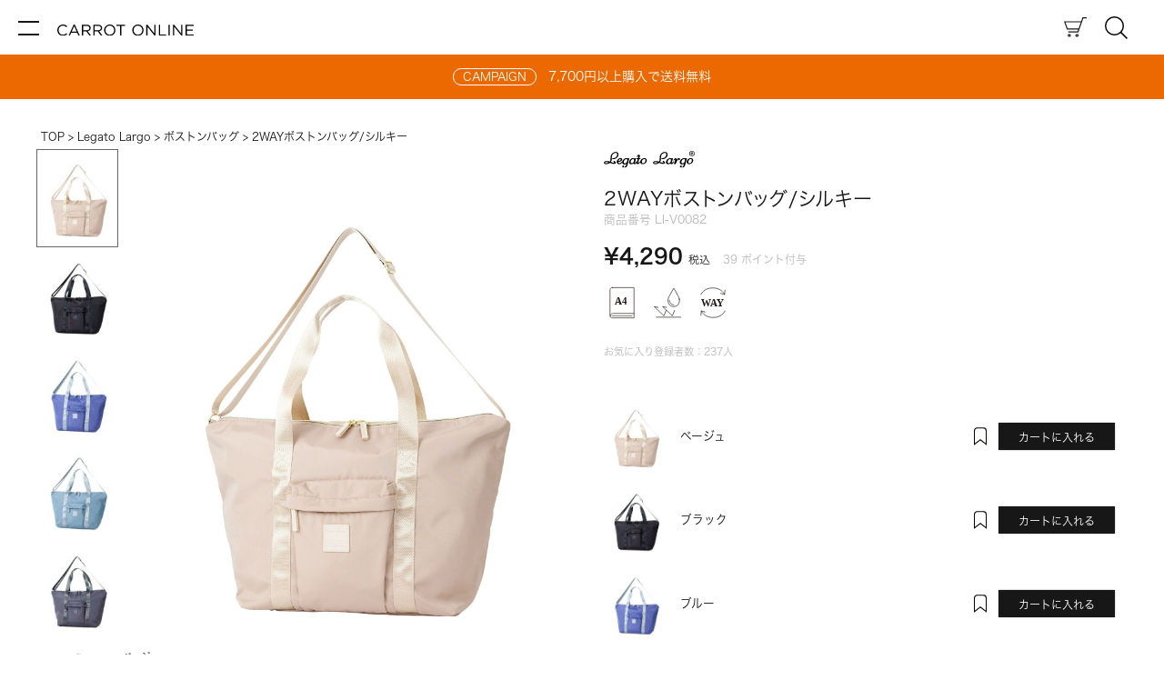

--- FILE ---
content_type: text/html;charset=UTF-8
request_url: https://www.carrot-online.jp/c/legatolargo/l-boston/LI-V0082
body_size: 30247
content:
<!DOCTYPE html>
<html lang="ja"><head>
  <meta charset="UTF-8">
  
  <title>2WAYボストンバッグ/シルキー | ボストンバッグ |  CARROT ONLINE 【公式】</title>
  <meta name="viewport" content="width=device-width">


    <meta name="description" content="2WAYボストンバッグ/シルキー ボストンバッグ CARROT ONLINE【公式】">
    <meta name="keywords" content="0">
  
  <link rel="stylesheet" href="https://carrot.itembox.design/system/fs_style.css?t=20251118042545">
  <link rel="stylesheet" href="https://carrot.itembox.design/generate/theme25/fs_theme.css?t=20251208142304">
  <link rel="stylesheet" href="https://carrot.itembox.design/generate/theme25/fs_original.css?t=20251208142304">
  
  <link rel="canonical" href="https://www.carrot-online.jp/c/legatolargo/l-boston/LI-V0082">
  
  
  
  
  <script>
    window._FS=window._FS||{};_FS.val={"tiktok":{"enabled":false,"pixelCode":null},"recaptcha":{"enabled":false,"siteKey":null},"clientInfo":{"memberId":"guest","fullName":"ゲスト","lastName":"","firstName":"ゲスト","nickName":"ゲスト","stageId":"","stageName":"","subscribedToNewsletter":"false","loggedIn":"false","totalPoints":"","activePoints":"","pendingPoints":"","purchasePointExpiration":"","specialPointExpiration":"","specialPoints":"","pointRate":"","companyName":"","membershipCardNo":"","wishlist":"","prefecture":""},"enhancedEC":{"ga4Dimensions":{"userScope":{"login":"{@ member.logged_in @}","stage":"{@ member.stage_order @}"}},"affiliations":{"id":"id","name":"name","list":"list","brand":"brand","category":"category"},"amazonCheckoutName":"Amazonペイメント","measurementId":"G-SBC8BET7T3","trackingId":"UA-93269801-1","dimensions":{"dimension1":{"key":"log","value":"{@ member.logged_in @}"},"dimension2":{"key":"mem","value":"{@ member.stage_order @}"}}},"shopKey":"carrot","device":"PC","productType":"1","cart":{"stayOnPage":false}};
  </script>
  
  <script src="/shop/js/webstore-nr.js?t=20251118042545"></script>
  <script src="/shop/js/webstore-vg.js?t=20251118042545"></script>
  
    <script src="//r2.future-shop.jp/fs.carrot/pc/recommend.js"></script>
  
  
  
  
    <meta property="og:title" content="2WAYボストンバッグ/シルキー | ボストンバッグ |  CARROT ONLINE 【公式】">
    <meta property="og:type" content="og:product">
    <meta property="og:url" content="https://www.carrot-online.jp/c/legatolargo/l-boston/LI-V0082">
    <meta property="og:image" content="https://carrot.itembox.design/product/077/000000007703/000000007703-01.jpg?t&#x3D;20260123171233">
    <meta property="og:site_name" content="CARROT ONLINE【公式】">
    <meta property="og:description" content="2WAYボストンバッグ/シルキー ボストンバッグ CARROT ONLINE【公式】">
    <meta property="product:price:amount" content="4290">
    <meta property="product:price:currency" content="JPY">
    <meta property="product:product_link" content="https://www.carrot-online.jp/c/legatolargo/l-boston/LI-V0082">
  
  
  
  
  
    <script type="text/javascript" >
      document.addEventListener('DOMContentLoaded', function() {
        _FS.CMATag('{"fs_member_id":"{@ member.id @}","fs_page_kind":"product","fs_product_url":"LI-V0082"}')
      })
    </script>
  
  
  <!-- Google Tag Manager -->
<script>(function(w,d,s,l,i){w[l]=w[l]||[];w[l].push({'gtm.start':
new Date().getTime(),event:'gtm.js'});var f=d.getElementsByTagName(s)[0],
j=d.createElement(s),dl=l!='dataLayer'?'&l='+l:'';j.async=true;j.src=
'https://www.googletagmanager.com/gtm.js?id='+i+dl;f.parentNode.insertBefore(j,f);
})(window,document,'script','dataLayer','GTM-PM4DM3C');</script>
<!-- End Google Tag Manager -->

<!-- Optimize Next -->
<script>(function(p,r,o,j,e,c,t,g){
p['_'+t]={};g=r.createElement('script');g.src='https://www.googletagmanager.com/gtm.js?id=GTM-'+t;r[o].prepend(g);
g=r.createElement('style');g.innerText='.'+e+t+'{visibility:hidden!important}';r[o].prepend(g);
r[o][j].add(e+t);setTimeout(function(){if(r[o][j].contains(e+t)){r[o][j].remove(e+t);p['_'+t]=0}},c)
})(window,document,'documentElement','classList','loading',2000,'PHBZ8WWZ')</script>
<!-- End Optimize Next -->
<meta name="viewport" content="width=device-width,initial-scale=1">
<script src="https://carrot.itembox.design/item/js/jquery-1.10.1.min.js"></script>
<script src="https://carrot.itembox.design/item/js/set/css-browser-selector.js"></script>
<!-- font -->
<script>
  (function(d) {
    var config = {
      kitId: 'pgz5pqt',
      scriptTimeout: 3000,
      async: true
    },
    h=d.documentElement,t=setTimeout(function(){h.className=h.className.replace(/\bwf-loading\b/g,"")+" wf-inactive";},config.scriptTimeout),tk=d.createElement("script"),f=false,s=d.getElementsByTagName("script")[0],a;h.className+=" wf-loading";tk.src='https://use.typekit.net/'+config.kitId+'.js';tk.async=true;tk.onload=tk.onreadystatechange=function(){a=this.readyState;if(f||a&&a!="complete"&&a!="loaded")return;f=true;clearTimeout(t);try{Typekit.load(config)}catch(e){}};s.parentNode.insertBefore(tk,s)
  })(document);
</script>
<!-- //font -->


<link rel="stylesheet" href="https://carrot.itembox.design/item/css/common/ress.css">
<link rel="stylesheet" href="https://carrot.itembox.design/item/css/common/itempage/itempage_icon.css?t=20251212150600">
<link rel="stylesheet" href="https://carrot.itembox.design/item/css/common/header_footer/common.css?t=20251208190600"><!-- headerfooter -->
<link rel="stylesheet" href="https://carrot.itembox.design/item/css/common/itempage/common.css?t=20260121150412"><!-- 商品詳細 -->
<!-- repro --><script>!function(o,e,k,n){var r=[];if(!window.ReproBooster){window.ReproBooster=function(){r.push(arguments)};var i=o.createElement(e),t=o.getElementsByTagName(e)[0];i.src="https://booster.reproio.com/assets/js/client?token="+k,i.fetchPriority="low",i.async=!0,i.crossOrigin="",i.onload=function(){r.forEach(function(o){window.ReproBooster.apply(window.ReproBooster,o)})},t.parentNode.insertBefore(i,t)}}(document,"script","b38a6deb-da6e-40ce-ae79-3673e07e5a18")</script><!-- //repro -->

<meta name="facebook-domain-verification" content="ra579o2jbjoiuotkwzvuaz0tvhhgkk" />
<meta name="google-site-verification" content="lIefVAfvvRttOFck0JWJUF6Z_iizDK2P0J3Tkfqbfmw" />
<meta name="google-site-verification" content="yaos4on4AdxsSggFixrTQ9i3f41z1HUTTHfFyAkvIuc" />

<script async src="https://www.googletagmanager.com/gtag/js?id=G-SBC8BET7T3"></script>

<script><!--
_FS.setTrackingTag('%3Cscript+type%3D%22text%2Fjavascript%22%3Ercm_user_id%3D%27%7B%40member.id%40%7D%27%3B%3C%2Fscript%3E%0A%3C%21--+Begin+Mieruca+Embed+Code+--%3E%0D%0A%3Cscript+type%3D%22text%2Fjavascript%22+id%3D%22mierucajs%22%3E%0D%0Awindow.__fid+%3D+window.__fid+%7C%7C+%5B%5D%3B__fid.push%28%5B816812772%5D%29%3B%0D%0A%28function%28%29+%7B%0D%0Afunction+mieruca%28%29%7Bif%28typeof+window.__fjsld+%21%3D+%22undefined%22%29+return%3B+window.__fjsld+%3D+1%3B+var+fjs+%3D+document.createElement%28%27script%27%29%3B+fjs.type+%3D+%27text%2Fjavascript%27%3B+fjs.async+%3D+true%3B+fjs.id+%3D+%22fjssync%22%3B+var+timestamp+%3D+new+Date%3Bfjs.src+%3D+%28%27https%3A%27+%3D%3D+document.location.protocol+%3F+%27https%27+%3A+%27http%27%29+%2B+%27%3A%2F%2Fhm.mieru-ca.com%2Fservice%2Fjs%2Fmieruca-hm.js%3Fv%3D%27%2B+timestamp.getTime%28%29%3B+var+x+%3D+document.getElementsByTagName%28%27script%27%29%5B0%5D%3B+x.parentNode.insertBefore%28fjs%2C+x%29%3B+%7D%3B%0D%0AsetTimeout%28mieruca%2C+500%29%3B+document.readyState+%21%3D+%22complete%22+%3F+%28window.attachEvent+%3F+window.attachEvent%28%22onload%22%2C+mieruca%29+%3A+window.addEventListener%28%22load%22%2C+mieruca%2C+false%29%29+%3A+mieruca%28%29%3B%0D%0A%7D%29%28%29%3B%0D%0A%3C%2Fscript%3E%0D%0A%3C%21--+End+Mieruca+Embed+Code+--%3E%0D%0A%0A%3C%21--+Begin+Mieruca+Embed+Code+--%3E%0D%0A%3Cscript+type%3D%22text%2Fjavascript%22+id%3D%22mierucajs%22%3E%0D%0Awindow.__fid+%3D+window.__fid+%7C%7C+%5B%5D%3B__fid.push%28%5B816812772%5D%29%3B%0D%0A%28function%28%29+%7B%0D%0Afunction+mieruca%28%29%7Bif%28typeof+window.__fjsld+%21%3D+%22undefined%22%29+return%3B+window.__fjsld+%3D+1%3B+var+fjs+%3D+document.createElement%28%27script%27%29%3B+fjs.type+%3D+%27text%2Fjavascript%27%3B+fjs.async+%3D+true%3B+fjs.id+%3D+%22fjssync%22%3B+var+timestamp+%3D+new+Date%3Bfjs.src+%3D+%28%27https%3A%27+%3D%3D+document.location.protocol+%3F+%27https%27+%3A+%27http%27%29+%2B+%27%3A%2F%2Fhm.mieru-ca.com%2Fservice%2Fjs%2Fmieruca-hm.js%3Fv%3D%27%2B+timestamp.getTime%28%29%3B+var+x+%3D+document.getElementsByTagName%28%27script%27%29%5B0%5D%3B+x.parentNode.insertBefore%28fjs%2C+x%29%3B+%7D%3B%0D%0AsetTimeout%28mieruca%2C+500%29%3B+document.readyState+%21%3D+%22complete%22+%3F+%28window.attachEvent+%3F+window.attachEvent%28%22onload%22%2C+mieruca%29+%3A+window.addEventListener%28%22load%22%2C+mieruca%2C+false%29%29+%3A+mieruca%28%29%3B%0D%0A%7D%29%28%29%3B%0D%0A%3C%2Fscript%3E%0D%0A%3C%21--+End+Mieruca+Embed+Code+--%3E%0D%0A%0A%3C%21--+Google+Tag+Manager+--%3E%0D%0A%3Cscript%3E%28function%28w%2Cd%2Cs%2Cl%2Ci%29%7Bw%5Bl%5D%3Dw%5Bl%5D%7C%7C%5B%5D%3Bw%5Bl%5D.push%28%7B%27gtm.start%27%3A%0D%0Anew+Date%28%29.getTime%28%29%2Cevent%3A%27gtm.js%27%7D%29%3Bvar+f%3Dd.getElementsByTagName%28s%29%5B0%5D%2C%0D%0Aj%3Dd.createElement%28s%29%2Cdl%3Dl%21%3D%27dataLayer%27%3F%27%26l%3D%27%2Bl%3A%27%27%3Bj.async%3Dtrue%3Bj.src%3D%0D%0A%27https%3A%2F%2Fwww.googletagmanager.com%2Fgtm.js%3Fid%3D%27%2Bi%2Bdl%3Bf.parentNode.insertBefore%28j%2Cf%29%3B%0D%0A%7D%29%28window%2Cdocument%2C%27script%27%2C%27dataLayer%27%2C%27GTM-P4WS6BD%27%29%3B%3C%2Fscript%3E%0D%0A%3C%21--+End+Google+Tag+Manager+--%3E%0A%3C%21--+Google+Tag+Manager+--%3E%0D%0A%3Cscript%3E%28function%28w%2Cd%2Cs%2Cl%2Ci%29%7Bw%5Bl%5D%3Dw%5Bl%5D%7C%7C%5B%5D%3Bw%5Bl%5D.push%28%7B%27gtm.start%27%3A%0D%0Anew+Date%28%29.getTime%28%29%2Cevent%3A%27gtm.js%27%7D%29%3Bvar+f%3Dd.getElementsByTagName%28s%29%5B0%5D%2C%0D%0Aj%3Dd.createElement%28s%29%2Cdl%3Dl%21%3D%27dataLayer%27%3F%27%26l%3D%27%2Bl%3A%27%27%3Bj.async%3Dtrue%3Bj.src%3D%0D%0A%27https%3A%2F%2Fwww.googletagmanager.com%2Fgtm.js%3Fid%3D%27%2Bi%2Bdl%3Bf.parentNode.insertBefore%28j%2Cf%29%3B%0D%0A%7D%29%28window%2Cdocument%2C%27script%27%2C%27dataLayer%27%2C%27GTM-P4WS6BD%27%29%3B%3C%2Fscript%3E%0D%0A%3C%21--+End+Google+Tag+Manager+--%3E%0A%3Cscript+type%3D%22text%2Fjavascript%22%3Ercm_user_id+%3D+%27%7B%40+member.id+%40%7D%27%3B%3C%2Fscript%3E%0A%3C%21--+Global+site+tag+%28gtag.js%29+-+Google+Ads%3A+792859494+--%3E%0A%3Cscript+async+src%3D%22https%3A%2F%2Fwww.googletagmanager.com%2Fgtag%2Fjs%3Fid%3DAW-792859494%22%3E%3C%2Fscript%3E%0A%3Cscript%3E%0A++window.dataLayer+%3D+window.dataLayer+%7C%7C+%5B%5D%3B%0A++function+gtag%28%29%7BdataLayer.push%28arguments%29%3B%7D%0A++gtag%28%27js%27%2C+new+Date%28%29%29%3B%0A%0A++gtag%28%27config%27%2C+%27AW-792859494%27%29%3B%0A%3C%2Fscript%3E%0A%0A%3C%21--+Global+site+tag+%28gtag.js%29+-+Google+Ads%3A+792859494+--%3E%0A%3Cscript+async+src%3D%22https%3A%2F%2Fwww.googletagmanager.com%2Fgtag%2Fjs%3Fid%3DAW-792859494%22%3E%3C%2Fscript%3E%0A%3Cscript%3E%0A++window.dataLayer+%3D+window.dataLayer+%7C%7C+%5B%5D%3B%0A++function+gtag%28%29%7BdataLayer.push%28arguments%29%3B%7D%0A++gtag%28%27js%27%2C+new+Date%28%29%29%3B%0A%0A++gtag%28%27config%27%2C+%27AW-792859494%27%29%3B%0A%3C%2Fscript%3E%0A');
--></script>
</head>
<body class="fs-body-product fs-body-product-LI-V0082" id="fs_ProductDetails">
<script><!--
_FS.setTrackingTag('%3C%21--+Google+Tag+Manager+%28noscript%29+--%3E%0D%0A%3Cnoscript%3E%3Ciframe+src%3D%22https%3A%2F%2Fwww.googletagmanager.com%2Fns.html%3Fid%3DGTM-P4WS6BD%22%0D%0Aheight%3D%220%22+width%3D%220%22+style%3D%22display%3Anone%3Bvisibility%3Ahidden%22%3E%3C%2Fiframe%3E%3C%2Fnoscript%3E%0D%0A%3C%21--+End+Google+Tag+Manager+%28noscript%29+--%3E%0A%3C%21--+Google+Tag+Manager+%28noscript%29+--%3E%0D%0A%3Cnoscript%3E%3Ciframe+src%3D%22https%3A%2F%2Fwww.googletagmanager.com%2Fns.html%3Fid%3DGTM-P4WS6BD%22%0D%0Aheight%3D%220%22+width%3D%220%22+style%3D%22display%3Anone%3Bvisibility%3Ahidden%22%3E%3C%2Fiframe%3E%3C%2Fnoscript%3E%0D%0A%3C%21--+End+Google+Tag+Manager+%28noscript%29+--%3E%0A%3Cscript%3E%0A%28function%28w%2Cd%2Cs%2Cc%2Ci%29%7Bw%5Bc%5D%3Dw%5Bc%5D%7C%7C%7B%7D%3Bw%5Bc%5D.trackingId%3Di%3B%0Avar+f%3Dd.getElementsByTagName%28s%29%5B0%5D%2Cj%3Dd.createElement%28s%29%3Bj.async%3Dtrue%3B%0Aj.src%3D%27%2F%2Fcdn.contx.net%2Fcollect.js%27%3Bf.parentNode.insertBefore%28j%2Cf%29%3B%0A%7D%29%28window%2Cdocument%2C%27script%27%2C%27contx%27%2C%27CTX-x-lpHjOHmb%27%29%3B%0A%3C%2Fscript%3E');
--></script>
<div class="fs-l-page">
<!-- Google Tag Manager (noscript) -->
<noscript><iframe src="https://www.googletagmanager.com/ns.html?id=GTM-PM4DM3C"
height="0" width="0" style="display:none;visibility:hidden"></iframe></noscript>
<!-- End Google Tag Manager (noscript) -->
<div class="wrapper"><header><div class="header">
<button class="hamburger" aria-label="メニュー" aria-controls="nav-menu" aria-expanded="false">
　<span class="hamburger__line"></span>
　<span class="hamburger__line"></span>
</button>
<nav id="nav-menu" class="nav" aria-hidden="true">
<div class="logo nav__header">
<a href="https://www.carrot-online.jp/"><img src="https://carrot.itembox.design/item/images/2025/SVG/co_logo.svg" alt="carrot online" width="150" height="14"></a>
</div>
<ul class="nav__list">
<li class="nav__item">
<h4>キャロットオンライン</h4>
<p>anello&reg;・anelloGRANDE&reg;・Legato Largo&reg;・fulcroを展開する、キャロットカンパニーの公式オンラインストアです。<br>
公式の限定商品や会員特典など随時配信。</p>
</li>

<li class="nav__item">
							<div class="fs-clientInfo">
								<p class="logout my-{@ member.logged_in @}">ようこそ</p>
								<div class="logout my-{@ member.logged_in @}">
									<p>{@ member.last_name @}{@ member.first_name @}様は<span>{@ member.total_points @}</span>ポイントを保有しています</p>
									<p><a href="/my/top">マイページ</a></p>
								</div>
							</div>	
							<div class="fs-clientInfo">	
								<div class="logout__member login my-{@ member.logged_in @}">
									<a href="/p/login" class="loginBtn">ログイン</a>
									<a href="/p/register" class="memberBtn">新規会員登録で、限定クーポンや情報を受け取る</a>
								</div>
							</div>
						</li>

<li class="nav__item">
<a href="/f/search" class="nav__link">商品を探す</a>
<a href="/p/cart" class="nav__link">カートをみる</a>
<a href="/my/wishlist" class="nav__link">お気に入りのアイテム</a>							
</li>
<li class="nav__item">
<!-- アコーディオン -->
<details class="details js-details layer1" open>
<summary class="details-summary js-details-summary is-active">ブランド</summary>
<div class="details-content js-details-content space">
<!--<details class="details layer2">
<summary class="details-summary js-details-summary brand_logo"><img src="https://carrot.itembox.design/item/images/2025/SVG/anello.svg" alt="anello" width="55" height="15" class="brandlogo"></a></summary>
<div class="details-content js-details-content">
<a href="/c/anello">全てのアイテム</a>
<a href="/c/anello/expand">anello&reg; EXPAND</a>
<a href="/c/anello/convert">anello&reg; CONVERT</a>
<a href="/c/anello/mate">anello&reg; mate</a>
<a href="/c/anello/fit">anello&reg; FIT</a>
<a href="/c/anello/native">anello&reg; NATIVE</a>
<a href="/c/anello/seasonal">SEASONAL</a>
</div>
</details>--><!-- //アコーディオン -->
<a href="/f/brand_anello" class="nav__link_img layer2 brand_logo"><img src="https://carrot.itembox.design/item/images/2025/SVG/anello.svg" alt="anello" width="55" height="15" class="brandlogo"></a>
<a href="/f/brand_grande" class="nav__link_img layer2 brand_logo"><img src="https://carrot.itembox.design/item/images/2025/SVG/anellogrande.svg" alt="anello GRANDE" width="65" height="20" class="brandlogo big"></a>
<a href="/f/brand_legato" class="nav__link_img layer2 brand_logo"><img src="https://carrot.itembox.design/item/images/2025/SVG/legatolargo.svg" alt="legatolargo" width="117" height="20" class="brandlogo big"></a>
<a href="/f/brand_fulcro" class="nav__link_img layer2 brand_logo"><img src="https://carrot.itembox.design/item/images/2025/SVG/fulcro.svg" alt="fulcro" width="62.5" height="15" class="brandlogo"></a>
	
<!-- アコーディオン -->
<!--<details class="details js-details layer2 brand_logo">
<summary class="details-summary js-details-summary"><img src="https://carrot.itembox.design/item/images/2025/SVG/fulcro.svg" alt="fulcro" width="62.5" height="15" class="brandlogo"></summary>
<div class="details-content js-details-content">
<a href="/c/fulcro">全てのアイテム</a>
<a href="/c/fulcro/f-series/essence">ESSENCE</a>
<a href="/c/fulcro/f-series/city">City</a>
<a href="/c/fulcro/f-series/explorer">Explorer</a>
<a href="/c/fulcro/f-series/co-work">Co-work</a>
<a href="/c/fulcro/f-series/r_series">R</a>
</div>
</details>--><!-- //アコーディオン -->
</div>
</details>
<!-- アコーディオン -->
<details class="details js-details layer1">
<summary class="details-summary js-details-summary">メンズ</summary>
<div class="details-content js-details-content layer2">
<a href="/p/search?tag=m__">全てのアイテム</a>
<a href="/p/search?tag=m__&tag=ruck">リュック/バックパック</a>
<a href="/p/search?tag=m__&tag=shoulder">ショルダーバッグ</a>
<a href="/p/search?tag=m__&tag=tote">トートバッグ</a>
<a href="/p/search?tag=m__&tag=body">クロスボディ</a>
<a href="/p/search?tag=m__&tag=boston">ボストンバッグ</a>
<a href="/p/search?tag=m__&tag=goods">小物</a>
</div>
</details><!-- //アコーディオン -->
<!-- アコーディオン -->
<details class="details js-details layer1">
<summary class="details-summary js-details-summary">レディース</summary>
<div class="details-content js-details-content layer2">
<a href="/p/search?tag=f__">全てのアイテム</a>
<a href="/p/search?tag=f__&tag=ruck">リュック/バックパック</a>
<a href="/p/search?tag=f__&tag=shoulder">ショルダーバッグ</a>
<a href="/p/search?tag=f__&tag=tote">トートバッグ</a>
<a href="/p/search?tag=f__&tag=body">クロスボディ</a>
<a href="/p/search?tag=f__&tag=boston">ボストンバッグ</a>
<a href="/p/search?tag=f__&tag=goods">小物</a>
</div>
</details><!-- //アコーディオン -->
<!-- アコーディオン -->
<details class="details js-details layer1" open>
<summary class="details-summary js-details-summary">カテゴリ</summary>
<div class="details-content js-details-content layer2">
<a href="/c/category">全てのアイテム</a>
<a href="/c/category/ruck">リュック/バックパック</a>
<a href="/c/category/shoulder">ショルダーバッグ</a>

<a href="/c/category/tote">トートバッグ</a>
<a href="/c/category/body">クロスボディ</a>
<a href="/c/category/boston">ボストンバッグ</a>
<a href="/c/category/goods">小物</a>
</div>
</details><!-- //アコーディオン -->
<!-- アコーディオン -->
<details class="details js-details layer1">
<summary class="details-summary js-details-summary">シーン</summary>
<div class="details-content js-details-content layer2">
<a href="/p/search?tag=business">ビジネス</a>
<a href="/p/search?tag=school">スクール</a>
<a href="/p/search?tag=travel">トラベル</a>
<a href="/p/search?tag=parenting">ペアレンツ</a>
<a href="/p/search?tag=daily">デイリー</a>
<a href="/p/search?tag=active">アクティブ</a>
</div>
</details><!-- //アコーディオン -->
<!-- アコーディオン -->
<details class="details js-details layer1">
<summary class="details-summary js-details-summary">機能</summary>
<div class="details-content js-details-content layer2">
<a href="/p/search?tag=rep">撥水</a>
<a href="/p/search?tag=w_res">耐水</a>
<a href="/p/search?tag=pc">PC収納</a>
<a href="/p/search?tag=10p">ポケット10以上</a>
<a href="/p/search?tag=way">2WAY/3WAY</a>
</div>
</details><!-- //アコーディオン -->
<a href="/c/new" class="nav__link">新商品</a>
<a href="/p/search?tag=limited1" class="nav__link">公式限定アイテム</a>
<a href="/c/sale" class="nav__link">セール</a>
<a href="/f/ranking" class="nav__link">ランキング</a>
<a href="/c/curation/long_seller" class="nav__link">ロングセラー</a>
</li>
<li class="nav__item">
<!-- アコーディオン -->
<details class="details js-details layer1">
<summary class="details-summary js-details-summary">コンテンツ</summary>
<div class="details-content js-details-content layer2">
<a href="/f/featurelist">特集一覧</a>
<a href="/f/news">ニュース・メディア掲載</a>
<a href="/f/howto_care">かばんのお手入れ方法</a>
</div>
</details><!-- //アコーディオン -->
<!-- アコーディオン -->
<details class="details js-details layer1">
<summary class="details-summary js-details-summary">公式ブランドサイト</summary>
<div class="details-content js-details-content layer2">
<a href="https://www.anello.jp/"><img src="https://carrot.itembox.design/item/images/banner/25winter_anello-pc_banner.webp" alt="anello" width="490" height="245"></a>
<a href="https://legatolargo.jp/"><img src="https://carrot.itembox.design/item/images/banner/2025winter_LL-pc_banner.webp" alt="legatolargo" width="490" height="245"></a>
<a href="/f/fulcro"><img src="https://carrot.itembox.design/item/fulcro/image/category/fulcro-pc_banner.jpg?2026" alt="fulcro" width="490" height="245"></a>
</div>
</details><!-- //アコーディオン -->
<a href="/f/shop_list" class="nav__link">ショップリスト</a>
<!-- アコーディオン -->
<details class="details js-details layer1" open>
<summary class="details-summary js-details-summary is-active">SNS</summary>
<div class="details-content js-details-content layer2">
<p>anello&reg;</p>
<div class="snsList">
<a href="https://www.instagram.com/anello_bag/"><img src="https://carrot.itembox.design/item/images/2025/SVG/instagram.svg" alt="instagram" width="30" height="30"></a>
<a href="https://x.com/official_anello"><img src="https://carrot.itembox.design/item/images/2025/SVG/x.svg" alt="X" width="20" height="18"></a>
<a href="https://www.youtube.com/channel/UC5hH7hBo20Smbl4M37tMQrQ"><img src="https://carrot.itembox.design/item/images/2025/SVG/youtube.svg" alt="YOUTUBE" width="20" height="14.5"></a>
<a href="https://www.tiktok.com/@anello_official"><img src="https://carrot.itembox.design/item/images/2025/SVG/tiktok.svg" alt="TikTok" width="16" height="20" class="hight"></a>
<a href="https://www.facebook.com/ANELLO.funpage/"><img src="https://carrot.itembox.design/item/images/2025/SVG/facebook.svg" alt="Facebook" width="10" height="20" class="hight"></a>
</div>
<p>Legato Largo&reg;</p>
<div class="snsList">
<a href="https://www.instagram.com/legatolargo/"><img src="https://carrot.itembox.design/item/images/2025/SVG/instagram.svg" alt="instagram" width="30" height="30"></a>
<a href="https://x.com/legato_largo"><img src="https://carrot.itembox.design/item/images/2025/SVG/x.svg" alt="X" width="20" height="18"></a>
<a href="https://www.youtube.com/channel/UCVEzdyEpGbN2IqSAUHuFsRA"><img src="https://carrot.itembox.design/item/images/2025/SVG/youtube.svg" alt="YOUTUBE" width="20" height="14.5"></a>
<a href="https://www.tiktok.com/@legatolargo_official"><img src="https://carrot.itembox.design/item/images/2025/SVG/tiktok.svg" alt="TikTok" width="16" height="20" class="hight"></a>
<a href="https://www.facebook.com/LegatoLargo"><img src="https://carrot.itembox.design/item/images/2025/SVG/facebook.svg" alt="Facebook" width="10" height="20" class="hight"></a>
<a href="https://xhslink.com/m/2D6wpFBeUXb"><img src="https://carrot.itembox.design/item/images/2025/SVG/rednote.svg" alt="rednote" width="10" height="20"></a>
</div>
<p>fulcro</p>
<div class="snsList">
<a href="https://www.instagram.com/fulcro_bag/"><img src="https://carrot.itembox.design/item/images/2025/SVG/instagram.svg" alt="instagram" width="30" height="30"></a>
<a href="https://x.com/fulcrobag"><img src="https://carrot.itembox.design/item/images/2025/SVG/x.svg" alt="X" width="20" height="18"></a>
<a href="https://www.tiktok.com/@fulcro_bag"><img src="https://carrot.itembox.design/item/images/2025/SVG/tiktok.svg" alt="TikTok" width="16" height="20" class="hight"></a>
</div>
<p>SHOP</p>
<div class="snsList">
<a href="https://www.instagram.com/anello_officialstore__japan/"><img src="https://carrot.itembox.design/item/images/2025/SVG/instagram.svg" alt="instagram" width="30" height="30"></a>
<a href="https://xhslink.com/m/2sRzdFllcS6"><img src="https://carrot.itembox.design/item/images/2025/SVG/rednote.svg" alt="rednote" width="10" height="20"></a>
</div>
<p>CARROT ONLINE</p>
<div class="snsList">
<a href="https://www.instagram.com/carrotonline_official/"><img src="https://carrot.itembox.design/item/images/2025/SVG/instagram.svg" alt="instagram" width="30" height="30"></a>
</div>
</div>
</details><!-- //アコーディオン -->
<a href="/f/shopping_guide" class="nav__link">お買い物ガイド</a>
<a href="/f/faq" class="nav__link">よくあるご質問</a>
<a href="/f/helpdesk" class="nav__link">お問い合わせ</a>
<a href="/f/opinions" class="nav__link">商品に関するご意見・ご要望</a>
<!-- アコーディオン -->
<details class="details js-details layer1">
<summary class="details-summary js-details-summary">企業情報</summary>
<div class="details-content js-details-content layer2">
<a href="https://www.carrot-co.com/corporate/">企業情報</a>
<a href="https://www.carrot-co.com/corporate/#profile">事業概要</a>
<a href="https://www.carrot-co.com/recruit/">採用情報</a>
</div>
</details><!-- //アコーディオン -->
</li>
</ul>
</nav>
</div>
<div class="header__nav">
<div class="logo">
<h1><a href="https://www.carrot-online.jp/"><img src="https://carrot.itembox.design/item/images/2025/SVG/co_logo.svg" alt="carrot online" width="150" height="14"></a></h1>
</div>
<div class="header__nav_icon">
<div><a href="/p/cart"><img src="https://carrot.itembox.design/item/images/2025/SVG/cart.svg" alt="カート" width="25" height="23"><span class="fs-p-cartItemNumber fs-client-cart-count fs-clientInfo is-ready fs-client-cart-count--0">0</span></a></div>
<div><a href="https://www.carrot-online.jp/f/search"><!--<button class="js-modal-open_search click" data-target="search">--><img src="https://carrot.itembox.design/item/images/2025/SVG/search.svg" alt="検索" width="25" height="25"><!--</button>--></a></div>
</div>
</div></header>
<div class="obi" id="js-header-sentinel">
                <a href="" class="disabled">
                    <p><span>CAMPAIGN</span>7,700円以上購入で送料無料</p>
                </a>
            </div>
<main><!-- **パンくずリストパーツ （システムパーツ） ↓↓ -->
<nav class="fs-c-breadcrumb">
<ol class="fs-c-breadcrumb__list">
<li class="fs-c-breadcrumb__listItem">
<a href="/">TOP</a>
</li>
<li class="fs-c-breadcrumb__listItem">
<a href="/c/legatolargo">Legato Largo</a>
</li>
<li class="fs-c-breadcrumb__listItem">
<a href="/c/legatolargo/l-boston">ボストンバッグ</a>
</li>
<li class="fs-c-breadcrumb__listItem">
2WAYボストンバッグ/シルキー
</li>
</ol>
</nav>
<!-- **パンくずリストパーツ （システムパーツ） ↑↑ -->
<div id="fs-page-error-container" class="fs-c-panelContainer">
  
  
</div>
<!-- **商品詳細エリア（システムパーツグループ）↓↓ -->
<form id="fs_form">
<input type="hidden" name="productId" value="7703">

<div class="fs-l-productLayout fs-system-product" data-product-id="7703" data-vertical-variation-no="" data-horizontal-variation-no="">
<div class="flex_box"><div class="item_img__box"><button class="js-modal-open2 cart__btn" data-target="modal04"><img src="https://carrot.itembox.design/item/images/2025/SVG/wishbtn.svg" alt="" width="20" height="20"></button>

<!-- **商品画像パーツ・フリック（システムパーツ ）↓↓ -->
<div class="fs-c-productCarouselMainImage">
  <div class="fs-c-productCarouselMainImage__carousel fs-c-slick" id="fs_productCarouselMainImage">
    
      
        <figure class="fs-c-productCarouselMainImage__image" aria-hidden="true" tabindex="-1" data-sub-image-url="https://carrot.itembox.design/product/077/000000007703/000000007703-01-s.jpg?t&#x3D;20260123171233" data-enlarged-image-url="https://carrot.itembox.design/product/077/000000007703/000000007703-01.jpg?t&#x3D;20260123171233">
          <img src="https://carrot.itembox.design/product/077/000000007703/000000007703-01.jpg?t&#x3D;20260123171233" alt="Legato Largo ボストンバッグ 撥水 2WAY A4 シルキー LI-V0082"
          
            data-vertical-variation-no="1"
            data-variation-thumbnail="true"
            data-representative-variation="true"
          
          >
          
            <figcaption class="fs-c-productCarouselMainImage__image__caption">ベージュ</figcaption>
          
        </figure>
      
     
      
        <figure class="fs-c-productCarouselMainImage__image" aria-hidden="true" tabindex="-1" data-sub-image-url="https://carrot.itembox.design/product/077/000000007703/000000007703-02-s.jpg?t&#x3D;20260123171233" data-enlarged-image-url="https://carrot.itembox.design/product/077/000000007703/000000007703-02.jpg?t&#x3D;20260123171233">
          <img src="https://carrot.itembox.design/product/077/000000007703/000000007703-02.jpg?t&#x3D;20260123171233" alt="Legato Largo ボストンバッグ 撥水 2WAY A4 シルキー LI-V0082"
          
            data-vertical-variation-no="2"
            data-variation-thumbnail="true"
            data-representative-variation="false"
          
          >
          
            <figcaption class="fs-c-productCarouselMainImage__image__caption">ブラック</figcaption>
          
        </figure>
      
     
      
        <figure class="fs-c-productCarouselMainImage__image" aria-hidden="true" tabindex="-1" data-sub-image-url="https://carrot.itembox.design/product/077/000000007703/000000007703-03-s.jpg?t&#x3D;20260123171233" data-enlarged-image-url="https://carrot.itembox.design/product/077/000000007703/000000007703-03.jpg?t&#x3D;20260123171233">
          <img src="https://carrot.itembox.design/product/077/000000007703/000000007703-03.jpg?t&#x3D;20260123171233" alt="Legato Largo ボストンバッグ 撥水 2WAY A4 シルキー LI-V0082"
          
            data-vertical-variation-no="3"
            data-variation-thumbnail="true"
            data-representative-variation="false"
          
          >
          
            <figcaption class="fs-c-productCarouselMainImage__image__caption">ブルー</figcaption>
          
        </figure>
      
     
      
        <figure class="fs-c-productCarouselMainImage__image" aria-hidden="true" tabindex="-1" data-sub-image-url="https://carrot.itembox.design/product/077/000000007703/000000007703-04-s.jpg?t&#x3D;20260123171233" data-enlarged-image-url="https://carrot.itembox.design/product/077/000000007703/000000007703-04.jpg?t&#x3D;20260123171233">
          <img src="https://carrot.itembox.design/product/077/000000007703/000000007703-04.jpg?t&#x3D;20260123171233" alt="Legato Largo ボストンバッグ 撥水 2WAY A4 シルキー LI-V0082"
          
            data-vertical-variation-no="4"
            data-variation-thumbnail="true"
            data-representative-variation="false"
          
          >
          
            <figcaption class="fs-c-productCarouselMainImage__image__caption">グリーン</figcaption>
          
        </figure>
      
     
      
        <figure class="fs-c-productCarouselMainImage__image" aria-hidden="true" tabindex="-1" data-sub-image-url="https://carrot.itembox.design/product/077/000000007703/000000007703-05-s.jpg?t&#x3D;20260123171233" data-enlarged-image-url="https://carrot.itembox.design/product/077/000000007703/000000007703-05.jpg?t&#x3D;20260123171233">
          <img src="https://carrot.itembox.design/product/077/000000007703/000000007703-05.jpg?t&#x3D;20260123171233" alt="Legato Largo ボストンバッグ 撥水 2WAY A4 シルキー LI-V0082"
          
            data-vertical-variation-no="5"
            data-variation-thumbnail="true"
            data-representative-variation="false"
          
          >
          
            <figcaption class="fs-c-productCarouselMainImage__image__caption">グレー</figcaption>
          
        </figure>
      
     
      
        <figure class="fs-c-productCarouselMainImage__image" aria-hidden="true" tabindex="-1" data-sub-image-url="https://carrot.itembox.design/product/077/000000007703/000000007703-06-s.jpg?t&#x3D;20260123171233" data-enlarged-image-url="https://carrot.itembox.design/product/077/000000007703/000000007703-06.jpg?t&#x3D;20260123171233">
          <img src="https://carrot.itembox.design/product/077/000000007703/000000007703-06.jpg?t&#x3D;20260123171233" alt="Legato Largo ボストンバッグ 撥水 2WAY A4 シルキー LI-V0082"
          
            data-vertical-variation-no="6"
            data-variation-thumbnail="true"
            data-representative-variation="false"
          
          >
          
            <figcaption class="fs-c-productCarouselMainImage__image__caption">マスタード</figcaption>
          
        </figure>
      
     
      
        <figure class="fs-c-productCarouselMainImage__image" aria-hidden="true" tabindex="-1" data-sub-image-url="https://carrot.itembox.design/product/077/000000007703/000000007703-07-s.jpg?t&#x3D;20260123171233" data-enlarged-image-url="https://carrot.itembox.design/product/077/000000007703/000000007703-07.jpg?t&#x3D;20260123171233">
          <img src="https://carrot.itembox.design/product/077/000000007703/000000007703-07.jpg?t&#x3D;20260123171233" alt="Legato Largo ボストンバッグ 撥水 2WAY A4 シルキー LI-V0082"
          
            data-vertical-variation-no="7"
            data-variation-thumbnail="true"
            data-representative-variation="false"
          
          >
          
            <figcaption class="fs-c-productCarouselMainImage__image__caption">アイボリー</figcaption>
          
        </figure>
      
     
      
        <figure class="fs-c-productCarouselMainImage__image" aria-hidden="true" tabindex="-1" data-sub-image-url="https://carrot.itembox.design/product/077/000000007703/000000007703-08-s.jpg?t&#x3D;20260123171233" data-enlarged-image-url="https://carrot.itembox.design/product/077/000000007703/000000007703-08.jpg?t&#x3D;20260123171233">
          <img src="https://carrot.itembox.design/product/077/000000007703/000000007703-08.jpg?t&#x3D;20260123171233" alt="Legato Largo ボストンバッグ 撥水 2WAY A4 シルキー LI-V0082"
          
            data-vertical-variation-no="8"
            data-variation-thumbnail="true"
            data-representative-variation="false"
          
          >
          
            <figcaption class="fs-c-productCarouselMainImage__image__caption">ライトブルー</figcaption>
          
        </figure>
      
     
      
        <figure class="fs-c-productCarouselMainImage__image" aria-hidden="true" tabindex="-1" data-sub-image-url="https://carrot.itembox.design/product/077/000000007703/000000007703-09-s.jpg?t&#x3D;20260123171233" data-enlarged-image-url="https://carrot.itembox.design/product/077/000000007703/000000007703-09.jpg?t&#x3D;20260123171233">
          <img src="https://carrot.itembox.design/product/077/000000007703/000000007703-09.jpg?t&#x3D;20260123171233" alt="Legato Largo ボストンバッグ 撥水 2WAY A4 シルキー LI-V0082"
          
            data-vertical-variation-no=""
            data-variation-thumbnail="false"
            data-representative-variation="false"
          
          >
          
        </figure>
      
     
      
        <figure class="fs-c-productCarouselMainImage__image" aria-hidden="true" tabindex="-1" data-sub-image-url="https://carrot.itembox.design/product/077/000000007703/000000007703-10-s.jpg?t&#x3D;20260123171233" data-enlarged-image-url="https://carrot.itembox.design/product/077/000000007703/000000007703-10.jpg?t&#x3D;20260123171233">
          <img src="https://carrot.itembox.design/product/077/000000007703/000000007703-10.jpg?t&#x3D;20260123171233" alt="Legato Largo ボストンバッグ 撥水 2WAY A4 シルキー LI-V0082"
          
            data-vertical-variation-no=""
            data-variation-thumbnail="false"
            data-representative-variation="false"
          
          >
          
        </figure>
      
     
      
        <figure class="fs-c-productCarouselMainImage__image" aria-hidden="true" tabindex="-1" data-sub-image-url="https://carrot.itembox.design/product/077/000000007703/000000007703-11-s.jpg?t&#x3D;20260123171233" data-enlarged-image-url="https://carrot.itembox.design/product/077/000000007703/000000007703-11.jpg?t&#x3D;20260123171233">
          <img src="https://carrot.itembox.design/product/077/000000007703/000000007703-11.jpg?t&#x3D;20260123171233" alt="Legato Largo ボストンバッグ 撥水 2WAY A4 シルキー LI-V0082"
          
            data-vertical-variation-no=""
            data-variation-thumbnail="false"
            data-representative-variation="false"
          
          >
          
        </figure>
      
     
      
        <figure class="fs-c-productCarouselMainImage__image" aria-hidden="true" tabindex="-1" data-sub-image-url="https://carrot.itembox.design/product/077/000000007703/000000007703-12-s.jpg?t&#x3D;20260123171233" data-enlarged-image-url="https://carrot.itembox.design/product/077/000000007703/000000007703-12.jpg?t&#x3D;20260123171233">
          <img src="https://carrot.itembox.design/product/077/000000007703/000000007703-12.jpg?t&#x3D;20260123171233" alt="Legato Largo ボストンバッグ 撥水 2WAY A4 シルキー LI-V0082"
          
            data-vertical-variation-no=""
            data-variation-thumbnail="false"
            data-representative-variation="false"
          
          >
          
        </figure>
      
     
      
        <figure class="fs-c-productCarouselMainImage__image" aria-hidden="true" tabindex="-1" data-sub-image-url="https://carrot.itembox.design/product/077/000000007703/000000007703-13-s.jpg?t&#x3D;20260123171233" data-enlarged-image-url="https://carrot.itembox.design/product/077/000000007703/000000007703-13.jpg?t&#x3D;20260123171233">
          <img src="https://carrot.itembox.design/product/077/000000007703/000000007703-13.jpg?t&#x3D;20260123171233" alt="Legato Largo ボストンバッグ 撥水 2WAY A4 シルキー LI-V0082"
          
            data-vertical-variation-no=""
            data-variation-thumbnail="false"
            data-representative-variation="false"
          
          >
          
        </figure>
      
     
      
        <figure class="fs-c-productCarouselMainImage__image" aria-hidden="true" tabindex="-1" data-sub-image-url="https://carrot.itembox.design/product/077/000000007703/000000007703-14-s.jpg?t&#x3D;20260123171233" data-enlarged-image-url="https://carrot.itembox.design/product/077/000000007703/000000007703-14.jpg?t&#x3D;20260123171233">
          <img src="https://carrot.itembox.design/product/077/000000007703/000000007703-14.jpg?t&#x3D;20260123171233" alt="Legato Largo ボストンバッグ 撥水 2WAY A4 シルキー LI-V0082"
          
            data-vertical-variation-no=""
            data-variation-thumbnail="false"
            data-representative-variation="false"
          
          >
          
        </figure>
      
     
      
        <figure class="fs-c-productCarouselMainImage__image" aria-hidden="true" tabindex="-1" data-sub-image-url="https://carrot.itembox.design/product/077/000000007703/000000007703-15-s.jpg?t&#x3D;20260123171233" data-enlarged-image-url="https://carrot.itembox.design/product/077/000000007703/000000007703-15.jpg?t&#x3D;20260123171233">
          <img src="https://carrot.itembox.design/product/077/000000007703/000000007703-15.jpg?t&#x3D;20260123171233" alt="Legato Largo ボストンバッグ 撥水 2WAY A4 シルキー LI-V0082"
          
            data-vertical-variation-no=""
            data-variation-thumbnail="false"
            data-representative-variation="false"
          
          >
          
        </figure>
      
     
      
        <figure class="fs-c-productCarouselMainImage__image" aria-hidden="true" tabindex="-1" data-sub-image-url="https://carrot.itembox.design/product/077/000000007703/000000007703-16-s.jpg?t&#x3D;20260123171233" data-enlarged-image-url="https://carrot.itembox.design/product/077/000000007703/000000007703-16.jpg?t&#x3D;20260123171233">
          <img src="https://carrot.itembox.design/product/077/000000007703/000000007703-16.jpg?t&#x3D;20260123171233" alt="Legato Largo ボストンバッグ 撥水 2WAY A4 シルキー LI-V0082"
          
            data-vertical-variation-no=""
            data-variation-thumbnail="false"
            data-representative-variation="false"
          
          >
          
        </figure>
      
     
      
        <figure class="fs-c-productCarouselMainImage__image" aria-hidden="true" tabindex="-1" data-sub-image-url="https://carrot.itembox.design/product/077/000000007703/000000007703-17-s.jpg?t&#x3D;20260123171233" data-enlarged-image-url="https://carrot.itembox.design/product/077/000000007703/000000007703-17.jpg?t&#x3D;20260123171233">
          <img src="https://carrot.itembox.design/product/077/000000007703/000000007703-17.jpg?t&#x3D;20260123171233" alt="Legato Largo ボストンバッグ 撥水 2WAY A4 シルキー LI-V0082"
          
            data-vertical-variation-no=""
            data-variation-thumbnail="false"
            data-representative-variation="false"
          
          >
          
        </figure>
      
     
      
        <figure class="fs-c-productCarouselMainImage__image" aria-hidden="true" tabindex="-1" data-sub-image-url="https://carrot.itembox.design/product/077/000000007703/000000007703-18-s.jpg?t&#x3D;20260123171233" data-enlarged-image-url="https://carrot.itembox.design/product/077/000000007703/000000007703-18.jpg?t&#x3D;20260123171233">
          <img src="https://carrot.itembox.design/product/077/000000007703/000000007703-18.jpg?t&#x3D;20260123171233" alt="Legato Largo ボストンバッグ 撥水 2WAY A4 シルキー LI-V0082"
          
            data-vertical-variation-no=""
            data-variation-thumbnail="false"
            data-representative-variation="false"
          
          >
          
        </figure>
      
     
      
        <figure class="fs-c-productCarouselMainImage__image" aria-hidden="true" tabindex="-1" data-sub-image-url="https://carrot.itembox.design/product/077/000000007703/000000007703-19-s.jpg?t&#x3D;20260123171233" data-enlarged-image-url="https://carrot.itembox.design/product/077/000000007703/000000007703-19.jpg?t&#x3D;20260123171233">
          <img src="https://carrot.itembox.design/product/077/000000007703/000000007703-19.jpg?t&#x3D;20260123171233" alt="Legato Largo ボストンバッグ 撥水 2WAY A4 シルキー LI-V0082"
          
            data-vertical-variation-no=""
            data-variation-thumbnail="false"
            data-representative-variation="false"
          
          >
          
        </figure>
      
     
      
        <figure class="fs-c-productCarouselMainImage__image" aria-hidden="true" tabindex="-1" data-sub-image-url="https://carrot.itembox.design/product/077/000000007703/000000007703-20-s.jpg?t&#x3D;20260123171233" data-enlarged-image-url="https://carrot.itembox.design/product/077/000000007703/000000007703-20.jpg?t&#x3D;20260123171233">
          <img src="https://carrot.itembox.design/product/077/000000007703/000000007703-20.jpg?t&#x3D;20260123171233" alt="Legato Largo ボストンバッグ 撥水 2WAY A4 シルキー LI-V0082"
          
            data-vertical-variation-no=""
            data-variation-thumbnail="false"
            data-representative-variation="false"
          
          >
          
        </figure>
      
     
      
        <figure class="fs-c-productCarouselMainImage__image" aria-hidden="true" tabindex="-1" data-sub-image-url="https://carrot.itembox.design/product/077/000000007703/000000007703-21-s.jpg?t&#x3D;20260123171233" data-enlarged-image-url="https://carrot.itembox.design/product/077/000000007703/000000007703-21.jpg?t&#x3D;20260123171233">
          <img src="https://carrot.itembox.design/product/077/000000007703/000000007703-21.jpg?t&#x3D;20260123171233" alt="Legato Largo ボストンバッグ 撥水 2WAY A4 シルキー LI-V0082"
          
            data-vertical-variation-no="5"
            data-variation-thumbnail="false"
            data-representative-variation="false"
          
          >
          
            <figcaption class="fs-c-productCarouselMainImage__image__caption">グレー</figcaption>
          
        </figure>
      
     
      
        <figure class="fs-c-productCarouselMainImage__image" aria-hidden="true" tabindex="-1" data-sub-image-url="https://carrot.itembox.design/product/077/000000007703/000000007703-22-s.jpg?t&#x3D;20260123171233" data-enlarged-image-url="https://carrot.itembox.design/product/077/000000007703/000000007703-22.jpg?t&#x3D;20260123171233">
          <img src="https://carrot.itembox.design/product/077/000000007703/000000007703-22.jpg?t&#x3D;20260123171233" alt="Legato Largo ボストンバッグ 撥水 2WAY A4 シルキー LI-V0082"
          
            data-vertical-variation-no="1"
            data-variation-thumbnail="false"
            data-representative-variation="true"
          
          >
          
            <figcaption class="fs-c-productCarouselMainImage__image__caption">ベージュ</figcaption>
          
        </figure>
      
     
      
        <figure class="fs-c-productCarouselMainImage__image" aria-hidden="true" tabindex="-1" data-sub-image-url="https://carrot.itembox.design/product/077/000000007703/000000007703-23-s.jpg?t&#x3D;20260123171233" data-enlarged-image-url="https://carrot.itembox.design/product/077/000000007703/000000007703-23.jpg?t&#x3D;20260123171233">
          <img src="https://carrot.itembox.design/product/077/000000007703/000000007703-23.jpg?t&#x3D;20260123171233" alt="Legato Largo ボストンバッグ 撥水 2WAY A4 シルキー LI-V0082"
          
            data-vertical-variation-no="2"
            data-variation-thumbnail="false"
            data-representative-variation="false"
          
          >
          
            <figcaption class="fs-c-productCarouselMainImage__image__caption">ブラック</figcaption>
          
        </figure>
      
     
      
        <figure class="fs-c-productCarouselMainImage__image" aria-hidden="true" tabindex="-1" data-sub-image-url="https://carrot.itembox.design/product/077/000000007703/000000007703-24-s.jpg?t&#x3D;20260123171233" data-enlarged-image-url="https://carrot.itembox.design/product/077/000000007703/000000007703-24.jpg?t&#x3D;20260123171233">
          <img src="https://carrot.itembox.design/product/077/000000007703/000000007703-24.jpg?t&#x3D;20260123171233" alt="Legato Largo ボストンバッグ 撥水 2WAY A4 シルキー LI-V0082"
          
            data-vertical-variation-no="3"
            data-variation-thumbnail="false"
            data-representative-variation="false"
          
          >
          
            <figcaption class="fs-c-productCarouselMainImage__image__caption">ブルー</figcaption>
          
        </figure>
      
     
      
        <figure class="fs-c-productCarouselMainImage__image" aria-hidden="true" tabindex="-1" data-sub-image-url="https://carrot.itembox.design/product/077/000000007703/000000007703-25-s.jpg?t&#x3D;20260123171233" data-enlarged-image-url="https://carrot.itembox.design/product/077/000000007703/000000007703-25.jpg?t&#x3D;20260123171233">
          <img src="https://carrot.itembox.design/product/077/000000007703/000000007703-25.jpg?t&#x3D;20260123171233" alt="Legato Largo ボストンバッグ 撥水 2WAY A4 シルキー LI-V0082"
          
            data-vertical-variation-no="4"
            data-variation-thumbnail="false"
            data-representative-variation="false"
          
          >
          
            <figcaption class="fs-c-productCarouselMainImage__image__caption">グリーン</figcaption>
          
        </figure>
      
     
      
        <figure class="fs-c-productCarouselMainImage__image" aria-hidden="true" tabindex="-1" data-sub-image-url="https://carrot.itembox.design/product/077/000000007703/000000007703-26-s.jpg?t&#x3D;20260123171233" data-enlarged-image-url="https://carrot.itembox.design/product/077/000000007703/000000007703-26.jpg?t&#x3D;20260123171233">
          <img src="https://carrot.itembox.design/product/077/000000007703/000000007703-26.jpg?t&#x3D;20260123171233" alt="Legato Largo ボストンバッグ 撥水 2WAY A4 シルキー LI-V0082"
          
            data-vertical-variation-no="6"
            data-variation-thumbnail="false"
            data-representative-variation="false"
          
          >
          
            <figcaption class="fs-c-productCarouselMainImage__image__caption">マスタード</figcaption>
          
        </figure>
      
     
      
        <figure class="fs-c-productCarouselMainImage__image" aria-hidden="true" tabindex="-1" data-sub-image-url="https://carrot.itembox.design/product/077/000000007703/000000007703-36-s.jpg?t&#x3D;20260123171233" data-enlarged-image-url="https://carrot.itembox.design/product/077/000000007703/000000007703-36.jpg?t&#x3D;20260123171233">
          <img src="https://carrot.itembox.design/product/077/000000007703/000000007703-36.jpg?t&#x3D;20260123171233" alt="Legato Largo ボストンバッグ 撥水 2WAY A4 シルキー LI-V0082"
          
            data-vertical-variation-no="3"
            data-variation-thumbnail="false"
            data-representative-variation="false"
          
          >
          
            <figcaption class="fs-c-productCarouselMainImage__image__caption">ブルー</figcaption>
          
        </figure>
      
     
      
        <figure class="fs-c-productCarouselMainImage__image" aria-hidden="true" tabindex="-1" data-sub-image-url="https://carrot.itembox.design/product/077/000000007703/000000007703-37-s.jpg?t&#x3D;20260123171233" data-enlarged-image-url="https://carrot.itembox.design/product/077/000000007703/000000007703-37.jpg?t&#x3D;20260123171233">
          <img src="https://carrot.itembox.design/product/077/000000007703/000000007703-37.jpg?t&#x3D;20260123171233" alt="Legato Largo ボストンバッグ 撥水 2WAY A4 シルキー LI-V0082"
          
            data-vertical-variation-no=""
            data-variation-thumbnail="false"
            data-representative-variation="false"
          
          >
          
        </figure>
      
     
      
        <figure class="fs-c-productCarouselMainImage__image" aria-hidden="true" tabindex="-1" data-sub-image-url="https://carrot.itembox.design/product/077/000000007703/000000007703-38-s.jpg?t&#x3D;20260123171233" data-enlarged-image-url="https://carrot.itembox.design/product/077/000000007703/000000007703-38.jpg?t&#x3D;20260123171233">
          <img src="https://carrot.itembox.design/product/077/000000007703/000000007703-38.jpg?t&#x3D;20260123171233" alt="Legato Largo ボストンバッグ 撥水 2WAY A4 シルキー LI-V0082"
          
            data-vertical-variation-no=""
            data-variation-thumbnail="false"
            data-representative-variation="false"
          
          >
          
        </figure>
      
     
      
        <figure class="fs-c-productCarouselMainImage__image" aria-hidden="true" tabindex="-1" data-sub-image-url="https://carrot.itembox.design/product/077/000000007703/000000007703-39-s.jpg?t&#x3D;20260123171233" data-enlarged-image-url="https://carrot.itembox.design/product/077/000000007703/000000007703-39.jpg?t&#x3D;20260123171233">
          <img src="https://carrot.itembox.design/product/077/000000007703/000000007703-39.jpg?t&#x3D;20260123171233" alt="Legato Largo ボストンバッグ 撥水 2WAY A4 シルキー LI-V0082"
          
            data-vertical-variation-no=""
            data-variation-thumbnail="false"
            data-representative-variation="false"
          
          >
          
        </figure>
      
     
      
        <figure class="fs-c-productCarouselMainImage__image" aria-hidden="true" tabindex="-1" data-sub-image-url="https://carrot.itembox.design/product/077/000000007703/000000007703-40-s.jpg?t&#x3D;20260123171233" data-enlarged-image-url="https://carrot.itembox.design/product/077/000000007703/000000007703-40.jpg?t&#x3D;20260123171233">
          <img src="https://carrot.itembox.design/product/077/000000007703/000000007703-40.jpg?t&#x3D;20260123171233" alt="Legato Largo ボストンバッグ 撥水 2WAY A4 シルキー LI-V0082"
          
            data-vertical-variation-no=""
            data-variation-thumbnail="false"
            data-representative-variation="false"
          
          >
          
        </figure>
      
     
  </div>
  <div class="fs-c-productCarouselMainImage__expandButton fs-c-buttonContainer">
    <button type="button" class="fs-c-button--viewExtendedImage fs-c-button--plain">
<span class="fs-c-button__label">画像拡大</span>
</button>
  </div>
</div>
<!-- **商品画像パーツ・フリック（システムパーツ）↑↑ -->

<p class="color__differences"><button class="js-modal-open" data-target="modal03"><span>デバイスによる色味の違いについて</span></button></p></div>
<div class="item_detail__box"><div class="brand__logo">
<a href="/f/brand_legato"><img src="https://carrot.itembox.design/item/brand/logo/SVG/legato_ori.svg" alt="LegatoLargo" width="100" height="19" class="legato"></a>
</div>
<!-- **商品名パーツ（システムパーツ）↓↓ -->
<h1 class="fs-c-productNameHeading fs-c-heading">
  
  <span class="fs-c-productNameHeading__copy">Legato Largo</span>
  
  <span class="fs-c-productNameHeading__name">2WAYボストンバッグ/シルキー</span>
</h1>
<!-- **商品名パーツ（システムパーツ）↑↑ -->

<!-- **商品番号パーツ（システムパーツ）↓↓ -->
<div class="fs-c-productNumber">
  <span class="fs-c-productNumber__label">商品番号</span>
  <span class="fs-c-productNumber__number">LI-V0082</span>
</div>
<!-- **商品番号パーツ（システムパーツ）↑↑ -->

<div class="price_point"><!-- **商品価格パーツ（システムパーツ）↓↓ -->

<div class="fs-c-productPrices fs-c-productPrices--productDetail">
<div class="fs-c-productPrice fs-c-productPrice--selling">

  
    
    <span class="fs-c-productPrice__main">
      
      <span class="fs-c-productPrice__main__price fs-c-price">
        <span class="fs-c-price__currencyMark">&yen;</span>
        <span class="fs-c-price__value">4,290</span>
      </span>
    </span>
    <span class="fs-c-productPrice__addon">
      <span class="fs-c-productPrice__addon__label">税込</span>
    </span>
    
  

</div>

</div>

<!-- **商品価格パーツ（システムパーツ）↑↑ -->

  <!-- **ポイントパーツ（システムパーツ）↓↓ -->
  
    <div class="fs-c-productPointDisplay">
      <span class="fs-c-productPointDisplay__label"></span>
      <span class="fs-c-productPointDisplay__quantity">39</span>
      <span class="fs-c-productPointDisplay__unit">ポイント付与</span>
    </div>
  
  <!-- **ポイントパーツ（システムパーツ）↑↑ -->


</div>

<div id="fs-p-productDescription"><div class="item_icon-mark"><ul><li class="A4"></li><li class="Water-repellent"></li><li class="Way"></li></ul></div></div>




  


<div class="number_of_favorites"><p><div class="favorite">お気に入り登録者数：<b>237</b></font>人</div><br></p></div>



  


<div class="buy_btn__box"><button class="js-modal-open2 cart__btn" data-target="modal04"><span>カートに入れる</span></button>
<!--modal-->	
<div id="modal04" class="modal js-modal2">
    <div class="modal__bg js-modal-close2"></div>
    <div class="modal__content">
		<a class="js-modal-close2 closebtn" href="">×</a>
			<!--コメント-->
			<div class="cart_modal_box">

<!-- **カート・バリエーションごとにボタンパーツ（システムパーツ）↓↓ -->
<input type="hidden" name="verticalVariationNo" value="">
<input type="hidden" name="horizontalVariationNo" value="">
<input type="hidden" name="verticalVariationName" value="">
<input type="hidden" name="horizontalVariationName" value="">
<input type="hidden" name="verticalAdminNo" value="">
<input type="hidden" name="horizontalAdminNo" value="">
<input type="hidden" name="staffStartSkuCode" value="">




<div class="fs-c-variationAndActions">

  <div class="fs-c-variationAndActions__variationLabel fs-c-variationLabel">
    <span class="fs-c-variationLabel__label">カラー</span>
  </div>

<div class="fs-c-variationAndActions__variation fs-c-variationList">
  
  <div class="fs-c-variationList__item">
    <div class="fs-c-variationList__item__body">
       <ul class="fs-c-variationList__item__cart fs-c-variationCart fs-c-variationCart--withImage">
         
           
             <li>
               
                 <div class="fs-c-variationCart__image">
                   
                     <img src="https://carrot.itembox.design/product/077/000000007703/000000007703-01-l.jpg?t&#x3D;20260123171233" alt="Legato Largo ボストンバッグ 撥水 2WAY A4 シルキー LI-V0082">
                   
                 </div>
               
               <div class="fs-c-variationCart__variationName">
                 <span class="fs-c-variationCart__variationName__name">ベージュ</span>
                  
                  
                  
                  
                 
                 
               </div>
               <div class="fs-c-variationCart__wishlist" data-product-id="7703" data-vertical-variation-no="1" data-horizontal-variation-no="" data-vertical-admin-no="-BE" data-horizontal-admin-no="">
                
                  
                    <button type="button" class="fs-c-button--addToWishList--icon fs-c-button--particular">
<span class="fs-c-button__label">お気に入りに登録する</span>
</button>
                  
                
               </div>
               <div class="fs-c-variationCart__cartButton"
                data-product-id="7703"
                data-vertical-variation-no="1"
                data-horizontal-variation-no=""
                data-vertical-variation-name="ベージュ"
                data-horizontal-variation-name=""
                data-vertical-admin-no="-BE"
                data-horizontal-admin-no=""
                data-staff-start-sku-code=""
                data-variation-price=""
                data-variation-point=""
               >
               
                  <button type="button" class="fs-c-button--addToCart--variation fs-c-button--primary">
<span class="fs-c-button__label">カートに入れる</span>
</button>
               
                
                
                
               </div>
             </li>
           
         
           
             <li>
               
                 <div class="fs-c-variationCart__image">
                   
                     <img src="https://carrot.itembox.design/product/077/000000007703/000000007703-02-l.jpg?t&#x3D;20260123171233" alt="Legato Largo ボストンバッグ 撥水 2WAY A4 シルキー LI-V0082">
                   
                 </div>
               
               <div class="fs-c-variationCart__variationName">
                 <span class="fs-c-variationCart__variationName__name">ブラック</span>
                  
                  
                  
                  
                 
                 
               </div>
               <div class="fs-c-variationCart__wishlist" data-product-id="7703" data-vertical-variation-no="2" data-horizontal-variation-no="" data-vertical-admin-no="-BK" data-horizontal-admin-no="">
                
                  
                    <button type="button" class="fs-c-button--addToWishList--icon fs-c-button--particular">
<span class="fs-c-button__label">お気に入りに登録する</span>
</button>
                  
                
               </div>
               <div class="fs-c-variationCart__cartButton"
                data-product-id="7703"
                data-vertical-variation-no="2"
                data-horizontal-variation-no=""
                data-vertical-variation-name="ブラック"
                data-horizontal-variation-name=""
                data-vertical-admin-no="-BK"
                data-horizontal-admin-no=""
                data-staff-start-sku-code=""
                data-variation-price=""
                data-variation-point=""
               >
               
                  <button type="button" class="fs-c-button--addToCart--variation fs-c-button--primary">
<span class="fs-c-button__label">カートに入れる</span>
</button>
               
                
                
                
               </div>
             </li>
           
         
           
             <li>
               
                 <div class="fs-c-variationCart__image">
                   
                     <img src="https://carrot.itembox.design/product/077/000000007703/000000007703-03-l.jpg?t&#x3D;20260123171233" alt="Legato Largo ボストンバッグ 撥水 2WAY A4 シルキー LI-V0082">
                   
                 </div>
               
               <div class="fs-c-variationCart__variationName">
                 <span class="fs-c-variationCart__variationName__name">ブルー</span>
                  
                  
                  
                  
                 
                 
               </div>
               <div class="fs-c-variationCart__wishlist" data-product-id="7703" data-vertical-variation-no="3" data-horizontal-variation-no="" data-vertical-admin-no="-BL" data-horizontal-admin-no="">
                
                  
                    <button type="button" class="fs-c-button--addToWishList--icon fs-c-button--particular">
<span class="fs-c-button__label">お気に入りに登録する</span>
</button>
                  
                
               </div>
               <div class="fs-c-variationCart__cartButton"
                data-product-id="7703"
                data-vertical-variation-no="3"
                data-horizontal-variation-no=""
                data-vertical-variation-name="ブルー"
                data-horizontal-variation-name=""
                data-vertical-admin-no="-BL"
                data-horizontal-admin-no=""
                data-staff-start-sku-code=""
                data-variation-price=""
                data-variation-point=""
               >
               
                  <button type="button" class="fs-c-button--addToCart--variation fs-c-button--primary">
<span class="fs-c-button__label">カートに入れる</span>
</button>
               
                
                
                
               </div>
             </li>
           
         
           
             <li>
               
                 <div class="fs-c-variationCart__image">
                   
                     <img src="https://carrot.itembox.design/product/077/000000007703/000000007703-04-l.jpg?t&#x3D;20260123171233" alt="Legato Largo ボストンバッグ 撥水 2WAY A4 シルキー LI-V0082">
                   
                 </div>
               
               <div class="fs-c-variationCart__variationName">
                 <span class="fs-c-variationCart__variationName__name">グリーン</span>
                  
                  
                  
                  
                 
                 
               </div>
               <div class="fs-c-variationCart__wishlist" data-product-id="7703" data-vertical-variation-no="4" data-horizontal-variation-no="" data-vertical-admin-no="-GR" data-horizontal-admin-no="">
                
                  
                    <button type="button" class="fs-c-button--addToWishList--icon fs-c-button--particular">
<span class="fs-c-button__label">お気に入りに登録する</span>
</button>
                  
                
               </div>
               <div class="fs-c-variationCart__cartButton"
                data-product-id="7703"
                data-vertical-variation-no="4"
                data-horizontal-variation-no=""
                data-vertical-variation-name="グリーン"
                data-horizontal-variation-name=""
                data-vertical-admin-no="-GR"
                data-horizontal-admin-no=""
                data-staff-start-sku-code=""
                data-variation-price=""
                data-variation-point=""
               >
               
                  <button type="button" class="fs-c-button--addToCart--variation fs-c-button--primary">
<span class="fs-c-button__label">カートに入れる</span>
</button>
               
                
                
                
               </div>
             </li>
           
         
           
             <li>
               
                 <div class="fs-c-variationCart__image">
                   
                     <img src="https://carrot.itembox.design/product/077/000000007703/000000007703-05-l.jpg?t&#x3D;20260123171233" alt="Legato Largo ボストンバッグ 撥水 2WAY A4 シルキー LI-V0082">
                   
                 </div>
               
               <div class="fs-c-variationCart__variationName">
                 <span class="fs-c-variationCart__variationName__name">グレー</span>
                  
                  
                  
                  
                 
                 
               </div>
               <div class="fs-c-variationCart__wishlist" data-product-id="7703" data-vertical-variation-no="5" data-horizontal-variation-no="" data-vertical-admin-no="-GY" data-horizontal-admin-no="">
                
                  
                    <button type="button" class="fs-c-button--addToWishList--icon fs-c-button--particular">
<span class="fs-c-button__label">お気に入りに登録する</span>
</button>
                  
                
               </div>
               <div class="fs-c-variationCart__cartButton"
                data-product-id="7703"
                data-vertical-variation-no="5"
                data-horizontal-variation-no=""
                data-vertical-variation-name="グレー"
                data-horizontal-variation-name=""
                data-vertical-admin-no="-GY"
                data-horizontal-admin-no=""
                data-staff-start-sku-code=""
                data-variation-price=""
                data-variation-point=""
               >
               
                  <button type="button" class="fs-c-button--addToCart--variation fs-c-button--primary">
<span class="fs-c-button__label">カートに入れる</span>
</button>
               
                
                
                
               </div>
             </li>
           
         
           
             <li>
               
                 <div class="fs-c-variationCart__image">
                   
                     <img src="https://carrot.itembox.design/product/077/000000007703/000000007703-06-l.jpg?t&#x3D;20260123171233" alt="Legato Largo ボストンバッグ 撥水 2WAY A4 シルキー LI-V0082">
                   
                 </div>
               
               <div class="fs-c-variationCart__variationName">
                 <span class="fs-c-variationCart__variationName__name">マスタード</span>
                  
                  
                  
                  
                 
                 
               </div>
               <div class="fs-c-variationCart__wishlist" data-product-id="7703" data-vertical-variation-no="6" data-horizontal-variation-no="" data-vertical-admin-no="-MUS" data-horizontal-admin-no="">
                
                  
                    <button type="button" class="fs-c-button--addToWishList--icon fs-c-button--particular">
<span class="fs-c-button__label">お気に入りに登録する</span>
</button>
                  
                
               </div>
               <div class="fs-c-variationCart__cartButton"
                data-product-id="7703"
                data-vertical-variation-no="6"
                data-horizontal-variation-no=""
                data-vertical-variation-name="マスタード"
                data-horizontal-variation-name=""
                data-vertical-admin-no="-MUS"
                data-horizontal-admin-no=""
                data-staff-start-sku-code=""
                data-variation-price=""
                data-variation-point=""
               >
               
                  <button type="button" class="fs-c-button--addToCart--variation fs-c-button--primary">
<span class="fs-c-button__label">カートに入れる</span>
</button>
               
                
                
                
               </div>
             </li>
           
         
           
             <li>
               
                 <div class="fs-c-variationCart__image">
                   
                     <img src="https://carrot.itembox.design/product/077/000000007703/000000007703-07-l.jpg?t&#x3D;20260123171233" alt="Legato Largo ボストンバッグ 撥水 2WAY A4 シルキー LI-V0082">
                   
                 </div>
               
               <div class="fs-c-variationCart__variationName">
                 <span class="fs-c-variationCart__variationName__name">アイボリー</span>
                  
                  
                  
                  
                 
                 
               </div>
               <div class="fs-c-variationCart__wishlist" data-product-id="7703" data-vertical-variation-no="7" data-horizontal-variation-no="" data-vertical-admin-no="-IV" data-horizontal-admin-no="">
                
                  
                    <button type="button" class="fs-c-button--addToWishList--icon fs-c-button--particular">
<span class="fs-c-button__label">お気に入りに登録する</span>
</button>
                  
                
               </div>
               <div class="fs-c-variationCart__cartButton"
                data-product-id="7703"
                data-vertical-variation-no="7"
                data-horizontal-variation-no=""
                data-vertical-variation-name="アイボリー"
                data-horizontal-variation-name=""
                data-vertical-admin-no="-IV"
                data-horizontal-admin-no=""
                data-staff-start-sku-code=""
                data-variation-price=""
                data-variation-point=""
               >
               
                  <button type="button" class="fs-c-button--addToCart--variation fs-c-button--primary">
<span class="fs-c-button__label">カートに入れる</span>
</button>
               
                
                
                
               </div>
             </li>
           
         
           
             <li>
               
                 <div class="fs-c-variationCart__image">
                   
                     <img src="https://carrot.itembox.design/product/077/000000007703/000000007703-08-l.jpg?t&#x3D;20260123171233" alt="Legato Largo ボストンバッグ 撥水 2WAY A4 シルキー LI-V0082">
                   
                 </div>
               
               <div class="fs-c-variationCart__variationName">
                 <span class="fs-c-variationCart__variationName__name">ライトブルー</span>
                  
                  
                  
                  
                 
                 
               </div>
               <div class="fs-c-variationCart__wishlist" data-product-id="7703" data-vertical-variation-no="8" data-horizontal-variation-no="" data-vertical-admin-no="-LBL" data-horizontal-admin-no="">
                
                  
                    <button type="button" class="fs-c-button--addToWishList--icon fs-c-button--particular">
<span class="fs-c-button__label">お気に入りに登録する</span>
</button>
                  
                
               </div>
               <div class="fs-c-variationCart__cartButton"
                data-product-id="7703"
                data-vertical-variation-no="8"
                data-horizontal-variation-no=""
                data-vertical-variation-name="ライトブルー"
                data-horizontal-variation-name=""
                data-vertical-admin-no="-LBL"
                data-horizontal-admin-no=""
                data-staff-start-sku-code=""
                data-variation-price=""
                data-variation-point=""
               >
               
                  <button type="button" class="fs-c-button--addToCart--variation fs-c-button--primary">
<span class="fs-c-button__label">カートに入れる</span>
</button>
               
                
                
                
               </div>
             </li>
           
         
       </ul>
    </div>
  </div>
  
</div>
</div>
<input type="hidden" name="quantity" value="1">



    

<!-- **カート・バリエーションごとにボタンパーツ（システムパーツ）↑↑ -->

</div>
			<!--//コメント-->
	</div>
</div>
<!--modal--></div>
<div class="stockBox">
	<button class="js-modal-open" data-target="modal01"><span>再入荷予定</span></button>
	<button class="js-modal-open location" data-target="modal02"><span>店舗在庫を確認</span></button>
</div></div></div>
<div class="itempage__accordion_box"><!-- アコーディオン -->
					<details class="details js-details">
						<summary class="details-summary js-details-summary">商品詳細</summary>
						<div class="details-content js-details-content">
							<p class="explain item__txt">スッキリとしたシンプルなデザインで、オールシーズンに使えるのが嬉しいポイント◎撥水加工を施しているので雨でも安心◎2WAYなので気分に合わせて変えれます。旅行や出張に最適なルーズボストンバッグです。<br><br></p>

<style>
.youtube_short{
 width: 100%;
 max-width: 400px; 
 margin: 1.0em 0;
}
.youtube_short iframe{
 aspect-ratio: 9 / 16;
 width: 100%;
 height: 100%;
}
</style>
<div class="youtube_short">



</div><br>

						</div>
					</details><!-- //アコーディオン -->
<details class="details js-details" open="open">
						<summary class="details-summary js-details-summary is-active">サイズ</summary>
						<div class="details-content js-details-content">
							
<div id="sizeArea"><div class="box"><div class="tl">幅(cm)</div><div class="size">34.5</div></div><div class="box"><div class="tl">高さ(cm)</div><div class="size">31</div></div><div class="box"><div class="tl">マチ(cm)</div><div class="size">14.5</div></div></div><br>持ち手長さ：60cm<br>ショルダー紐長さ：67-126cm<br><br><br>素材：ポリエステル<br>重さ：370g<br>容量：17L<br>ポケット数：3
<br><br>
<a href="https://www.carrot-online.jp/f/sizeguide" style="text-decoration:underline;">採寸方法についてはこちら ＞</a><br>
							
						</div>
					</details><!-- //アコーディオン -->
<details class="details js-details" id="styling_accordion">
<summary class="details-summary js-details-summary">着用イメージ</summary>
  <div class="details-content js-details-content"><div class="styling__slide" data-flickity='{"cellAlign": "left","contain": true,"prevNextButtons": false,"pageDots": false,"freeScroll":true,"percentPosition":true }'><div class="contents"><img src="https://carrot.itembox.design/item/itempage/LI-V0082/styling_1.jpg" width="900" height="1080"></div><div class="contents"><img src="https://carrot.itembox.design/item/itempage/LI-V0082/styling_2.jpg" width="900" height="1080"></div></div></div>

</details><!-- //アコーディオン -->
<details class="details js-details" id="itemfeatures_accordion" open="open">
<summary class="details-summary js-details-summary is-active">商品の特徴</summary>
	

</details><!-- //アコーディオン -->
<details class="details js-details">
						<summary class="details-summary js-details-summary">レビュー</summary>
						<div class="details-content js-details-content">
							<div class="review__box">
								<div class="review_area">
								  <!-- **レビューパーツ（システムパーツ）↓↓ -->

  <!-- **レビューパーツ（システムパーツ）↓↓ -->
  <div class="fs-c-productReview">
    
    
    <div class="fs-c-productReview__addReview fs-c-buttonContainer fs-c-buttonContainer--addReview--detail">
<a href="/p/product/review/LI-V0082/write" class="fs-c-button--addReview--detail fs-c-button--plain">
  <span class="fs-c-button__label">レビューを書く</span>
</a>
</div>
  </div>
  <!-- **レビューパーツ（システムパーツ）↑↑ -->

<!-- **レビューパーツ（システムパーツ）↑↑ -->
								</div>
							</div>
						</div>
					</details><!-- //アコーディオン -->
<details class="details js-details">
						<summary class="details-summary js-details-summary">注意事項</summary>
						<div class="details-content js-details-content">
							<div class="attention__box">
                                                                <div class="attention">
 
</div>
								<p>※ 商品は、独自の採寸方法により採寸されています。</p>
<p>※サイズ、重さは個体差により若干異なる場合がございます。</p>
<p>※ 照明の関係により実際よりもやや明るく、もしくは暗く見える場合がございます。またディスプレイなどの環境により、製品と画像のカラーが若干異なる場合もございます。予めご了承下さい。</p>
<p style="font-weight:600!important;color:red;">※商品の色味の目安は、商品単体の画像をご参照ください。</p>
<p>※ 製品の仕様は予告なく変更になる場合がございます。<br>予めご了承下さい。</p>
<p>※ 製品のお取扱い、お手入れ方法は以下をご確認ください。<br>
<a href="https://www.carrot-online.jp/f/faq#about_care"><u>製品のお取り扱いについて</u></a></p>
<p><a href="https://www.carrot-online.jp/f/howto_care"><u>【素材別】お手入れ・保管方法について</u></a></p>
<br>
カスタマーガイド<br>
<a href="https://www.carrot-online.jp/f/shopping_guide/delivery"><u>配送について</u></a><br>
<a href="https://www.carrot-online.jp/f/shopping_guide/return_repair"><u>返品・交換について</u></a><br>
<a href="https://www.carrot-online.jp/f/faq#about_member"><u>会員ステージについて</u></a><br>
							</div>
							
						</div>
					</details><!-- //アコーディオン --></div>
<div class="faq_link"><a href="/f/faq">よくあるご質問</a></div>
<div class="related__articles" id="related__articles">
<div class="ttl">
<h2>関連する特集</h2>
<a href="/f/topic">特集一覧</a>
</div>
<!--ここから-->

<!--ここまで-->
</div>
<script>
$(function(){
    if($('#styling_accordion').find('.details-content').length > 0){
    } else{
        $('#styling_accordion').hide();
    }
});
$(function(){
    if($('#itemfeatures_accordion').find('.details-content').length > 0){
    } else{
        $('#itemfeatures_accordion').hide();
    }
});
$(function(){
    if($('#related__articles').find('.details-content').length > 0){
    } else{
        $('#related__articles').hide();
    }
});	
</script>


</div>


<span data-id="fs-analytics" data-product-url="LI-V0082" data-eec="{&quot;category&quot;:&quot;Legato L/ボストン&quot;,&quot;name&quot;:&quot;2WAYボストンバッグ/シルキー&quot;,&quot;list_name&quot;:&quot;2WAYボストン&quot;,&quot;quantity&quot;:1,&quot;id&quot;:&quot;LI-V0082&quot;,&quot;brand&quot;:&quot;anello&quot;,&quot;fs-add_to_cart-price&quot;:4290,&quot;price&quot;:4290,&quot;fs-select_content-price&quot;:4290,&quot;fs-begin_checkout-price&quot;:4290,&quot;fs-remove_from_cart-price&quot;:4290}" data-ga4="{&quot;currency&quot;:&quot;JPY&quot;,&quot;item_list_id&quot;:&quot;product&quot;,&quot;value&quot;:4290,&quot;items&quot;:[{&quot;fs-select_content-price&quot;:4290,&quot;fs-select_item-price&quot;:4290,&quot;item_name&quot;:&quot;2WAYボストンバッグ/シルキー&quot;,&quot;item_list_name&quot;:&quot;2WAYボス&quot;,&quot;fs-add_payment_info-price&quot;:4290,&quot;currency&quot;:&quot;JPY&quot;,&quot;quantity&quot;:1,&quot;price&quot;:4290,&quot;item_brand&quot;:&quot;anello&quot;,&quot;item_category2&quot;:&quot;ボストンバッグ&quot;,&quot;item_id&quot;:&quot;LI-V0082&quot;,&quot;fs-remove_from_cart-price&quot;:4290,&quot;item_category&quot;:&quot;Legato Largo&quot;,&quot;item_list_id&quot;:&quot;product&quot;,&quot;fs-view_item-price&quot;:4290,&quot;fs-add_to_cart-price&quot;:4290,&quot;fs-begin_checkout-price&quot;:4290}],&quot;item_list_name&quot;:&quot;2WAYボス&quot;}" data-category-eec="{&quot;LI-V0082&quot;:{&quot;type&quot;:&quot;1&quot;}}" data-category-ga4="{&quot;LI-V0082&quot;:{&quot;type&quot;:&quot;1&quot;}}"></span>

</form>
<!-- **商品詳細エリア（システムパーツグループ）↑↑ -->
<!--modal-->	
<div id="modal01" class="modal js-modal">
    <div class="modal__bg js-modal-close"></div>
    <div class="modal__content">
		<a class="js-modal-close closebtn" href="">×</a>
			<!--コメント-->
			<div class="stock">
				<p><b>全カラー販売中</b></p>
			</div>
			<!--//コメント-->
	</div>
</div>
<!--modal-->

<!--modal-->	
<div id="modal02" class="modal js-modal">
    <div class="modal__bg js-modal-close"></div>
    <div class="modal__content">
		<a class="js-modal-close closebtn" href="">×</a>
			<!--コメント-->
			<div class="shop_stockBox">
			<p class="shopstock_ttl">■店舗在庫</p>
			<p><small>
			※毎日AM10:00更新（最新の在庫状況につきましては、店舗へ直接お問い合わせください）<br>・店舗在庫は随時変動する場合がございます。<br>・店舗在庫の取り寄せ、発送はできかねます。<br><a href="/f/shop_list" style="text-decoration: underline;">店舗一覧はこちら</a></small></p>
			<div class="shop__stock"><ul><!-- one color --><li><div><img src="https://carrot.itembox.design/product/077/000000007703/000000007703-01.jpg" alt="LI-V0082-BE" width="125" height="150"></div><div><p>心斎橋筋店（心斎橋筋商店街）：<span>×</span></p><p>心斎橋店（THE PEAK SHINSAIBASHI）：<span>×</span></p></div></li><!-- /one color --><!-- one color --><li><div><img src="https://carrot.itembox.design/product/077/000000007703/000000007703-02.jpg" alt="LI-V0082-BK" width="125" height="150"></div><div><p>心斎橋筋店（心斎橋筋商店街）：<span>×</span></p><p>心斎橋店（THE PEAK SHINSAIBASHI）：<span>×</span></p></div></li><!-- /one color --><!-- one color --><li><div><img src="https://carrot.itembox.design/product/077/000000007703/000000007703-03.jpg" alt="LI-V0082-BL" width="125" height="150"></div><div><p>心斎橋筋店（心斎橋筋商店街）：<span>×</span></p><p>心斎橋店（THE PEAK SHINSAIBASHI）：<span>×</span></p></div></li><!-- /one color --><!-- one color --><li><div><img src="https://carrot.itembox.design/product/077/000000007703/000000007703-04.jpg" alt="LI-V0082-GR" width="125" height="150"></div><div><p>心斎橋筋店（心斎橋筋商店街）：<span>×</span></p><p>心斎橋店（THE PEAK SHINSAIBASHI）：<span>×</span></p></div></li><!-- /one color --><!-- one color --><li><div><img src="https://carrot.itembox.design/product/077/000000007703/000000007703-05.jpg" alt="LI-V0082-GY" width="125" height="150"></div><div><p>心斎橋筋店（心斎橋筋商店街）：<span>×</span></p><p>心斎橋店（THE PEAK SHINSAIBASHI）：<span>×</span></p></div></li><!-- /one color --><!-- one color --><li><div><img src="https://carrot.itembox.design/product/077/000000007703/000000007703-06.jpg" alt="LI-V0082-MUS" width="125" height="150"></div><div><p>心斎橋筋店（心斎橋筋商店街）：<span>×</span></p><p>心斎橋店（THE PEAK SHINSAIBASHI）：<span>×</span></p></div></li><!-- /one color --><!-- one color --><li><div><img src="https://carrot.itembox.design/product/077/000000007703/000000007703-07.jpg" alt="LI-V0082-IV" width="125" height="150"></div><div><p>心斎橋筋店（心斎橋筋商店街）：<span>×</span></p><p>心斎橋店（THE PEAK SHINSAIBASHI）：<span>×</span></p></div></li><!-- /one color --><!-- one color --><li><div><img src="https://carrot.itembox.design/product/077/000000007703/000000007703-08.jpg" alt="LI-V0082-LBL" width="125" height="150"></div><div><p>心斎橋筋店（心斎橋筋商店街）：<span>×</span></p><p>心斎橋店（THE PEAK SHINSAIBASHI）：<span>×</span></p></div></li><!-- /one color --></ul></div>
			</div>
			<!--//コメント-->
    </div>
</div>
<!--modal-->
<!--modal-->	
<div id="modal03" class="modal js-modal">
    <div class="modal__bg js-modal-close"></div>
    <div class="modal__content">
		<a class="js-modal-close closebtn" href="">×</a>
			<!--コメント-->
			<div class="color_at">
				 <img src="https://carrot.itembox.design/item/images/color_at_image.jpg" alt="" width="793" height="840"> <br><a href="https://www.carrot-online.jp/f/shopping_guide/item#color_at"><u>撮影環境ごとの色味の違いはこちら ＞</u></a>
			</div>
			<!--//コメント-->
	</div>
</div>
<!--modal-->


<script>
$(function(){
    $('.js-modal-open').each(function(){
        $(this).on('click',function(){
            var target = $(this).data('target');
            var modal = document.getElementById(target);
            $(modal).fadeIn();
            return false;
        });
    });
    $('.js-modal-close').on('click',function(){
        $('.js-modal').fadeOut();
        return false;
    }); 
});
$(function(){
    $('.js-modal-open2').each(function(){
        $(this).on('click',function(){
            var target = $(this).data('target');
            var modal = document.getElementById(target);
            $(modal).fadeIn();
            return false;
        });
    });
    $('.js-modal-close2').on('click',function(){
        $('.js-modal2').fadeOut();
        return false;
    }); 
});	
</script>
<!--modal-->	
<div id="search" class="js-modal_search">
    <div class="modal__bg js-modal-close_search"></div>
    <div class="modal__content">
		<a class="js-modal-close_search closebtn" href=""></a>
			<!--コメント-->
				<p>SEARCH</p>
				<!-- 検索窓 -->
				  <div class="search-box search-block-keyword">
					<form action="/p/search" class="search_form">
					  <input type="text" name="keyword" maxlength="1000" placeholder="キーワードを入力"
								 class="fs-p-searchForm__input fs-p-inputGroup__input" id="TARGET-TOP">
					  <button type="submit"> <img src="https://carrot.itembox.design/item/images/2025/SVG/search.svg" alt="検索" width="20" height="20"></button>
					</form>
				  </div>
				  <!-- //検索窓 -->
				<div class="search_btn__modal">
					<a href="/f/search">詳細検索はコチラ</a>
				</div>
			<!--//コメント-->
	</div>
</div>
<!--modal-->

<script>
document.addEventListener('DOMContentLoaded', function() {
  // モーダルを開くボタンの処理
  const openButtons = document.querySelectorAll('.js-modal-open_search');
  openButtons.forEach(function(button) {
    button.addEventListener('click', function(event) {
      event.preventDefault();
      const targetId = this.dataset.target;
      const modal = document.getElementById(targetId);
      if (modal) {
        modal.classList.add('is-open');
      }
    });
  });

  // モーダルを閉じるボタンの処理
  const closeButtons = document.querySelectorAll('.js-modal-close_search');
  closeButtons.forEach(function(button) {
    button.addEventListener('click', function(event) {
      event.preventDefault();
      const modals = document.querySelectorAll('.js-modal_search');
      modals.forEach(function(modal) {
        modal.classList.remove('is-open');
      });
    });
  });
});	
</script>
<div class="itempage_brand__box">
					<h2>ブランド</h2>
					<div class="innerBox">
						<a href="https://www.carrot-online.jp/f/brand_legato"><img src="https://carrot.itembox.design/item/images/banner/2025winter_LL-pc_banner.webp" alt="" width="980" height="490"></a>
						
						<div>
							<a href="https://www.carrot-online.jp/f/brand_legato"><img src="https://carrot.itembox.design/item/brand/logo/SVG/legato_ori.svg" alt="" width="100" height="27" class="logo"></a>
							<h4>レガートラルゴ</h4>
							<p>「わたしらしく毎日使いたくなるバッグ」<br>わたしたちが作るかばんは人々の生活を運ぶもの。荷物を運ぶだけでなく、持つ人の人生を少し豊かに運ぶパートナー。
Legato Largo は持つ人に癒しを与え、そっと暮らしに寄り添う優しい存在でありたい。</p>
						</div>
					</div>
				</div>
<div class="itempage_slider__box">
<!-- **おすすめ商品パーツ（システムパーツ）↓↓ -->
<div class="fs-c-featuredProduct">
  <div class="fs-c-featuredProduct__header"><h2 class="fs-c-featuredProduct__title">関連商品</h2></div>
  <div class="fs-c-featuredProduct__list fs-c-productListCarousel fs-c-slick">
    <span class="fs-c-productListCarousel__ctrl fs-c-productListCarousel__ctrl--prev">
      <span class="fs-c-button--carousel fs-c-button--carousel--prev" role="button">
        <span class="fs-c-button__label">前へ</span>
      </span>
    </span>
    <div class="fs-c-productListCarousel__list fs-c-slick slick-initialized slick-slider">
      <div class="fs-c-productListCarousel__list__itemTrack">
        
          <article class="fs-c-productListCarousel__list__item fs-c-productListItem">
            
              
  
    
      <div class="fs-c-productListItem__imageContainer">
        <div class="fs-c-productListItem__image fs-c-productImage">
          
            <a href="/c/legatolargo/l-shoulder/LI-V0081">
          
              <img data-lazy="https://carrot.itembox.design/product/077/000000007702/000000007702-03-xl.jpg?t&#x3D;20260123171233" alt="Legato Largo ショルダーバッグ 撥水 A5 シルキー LI-V0081" class="fs-c-productListItem__image__image fs-c-productImage__image" src="">
          
            </a>
          
        </div>
      </div>
    
  


<h2 class="fs-c-productListItem__productName">
  
    <a href="/c/legatolargo/l-shoulder/LI-V0081">
      <span class="fs-c-productName__copy">Legato Largo</span>
      <span class="fs-c-productName__name">ミニショルダーバッグ/シルキー</span>
      
    </a>
  
</h2>

  <div class="fs-c-productMarks">
    
      <ul class="fs-c-productMark">
        
          <li class="fs-c-productMark__item"><span class="legato fs-c-productMark__mark--0 fs-c-productMark__mark">
<span class="fs-c-productMark__label"> </span>
</span>
</li>
        
          <li class="fs-c-productMark__item"><span class="sku__tag fs-c-productMark__mark--1 fs-c-productMark__mark">
<span class="fs-c-productMark__label">カラー3色</span>
</span>
</li>
        
      </ul>
    
    
  </div>


  <!-- **商品価格パーツ（システムパーツ）↓↓ -->
  <div class="fs-c-productListItem__prices fs-c-productPrices">
    
      
        <div class="fs-c-productPrice fs-c-productPrice--selling">
          
  
    
    <span class="fs-c-productPrice__main">
      
      <span class="fs-c-productPrice__main__price fs-c-price">
        <span class="fs-c-price__currencyMark">&yen;</span>
        <span class="fs-c-price__value">3,190</span>
      </span>
    </span>
    <span class="fs-c-productPrice__addon">
      <span class="fs-c-productPrice__addon__label">税込</span>
    </span>
    
  

        </div>
      
      
      
    
      
  </div>
  <!-- **商品価格パーツ（システムパーツ）↑↑ -->



  <div class="fs-c-productListItem__control fs-c-buttonContainer" data-product-id="7702" data-vertical-variation-no="" data-horizontal-variation-no="">
    <button type="button" class="fs-c-button--addToWishList--icon fs-c-button--particular">
<span class="fs-c-button__label">お気に入りに登録する</span>
</button>
  </div>


<span data-id="fs-analytics" data-product-url="LI-V0081" data-eec="{&quot;category&quot;:&quot;Legato L/ショルダ&quot;,&quot;name&quot;:&quot;ミニショルダーバッグ/シルキー&quot;,&quot;list_name&quot;:&quot;osusume&quot;,&quot;quantity&quot;:1,&quot;id&quot;:&quot;LI-V0081&quot;,&quot;brand&quot;:&quot;anello&quot;,&quot;fs-add_to_cart-price&quot;:3190,&quot;price&quot;:3190,&quot;fs-select_content-price&quot;:3190,&quot;fs-begin_checkout-price&quot;:3190,&quot;fs-remove_from_cart-price&quot;:3190}" data-ga4="{&quot;currency&quot;:&quot;JPY&quot;,&quot;item_list_id&quot;:&quot;product&quot;,&quot;value&quot;:3190,&quot;items&quot;:[{&quot;fs-select_content-price&quot;:3190,&quot;fs-select_item-price&quot;:3190,&quot;item_name&quot;:&quot;ミニショルダーバッグ/シルキー&quot;,&quot;item_list_name&quot;:&quot;osusume&quot;,&quot;fs-add_payment_info-price&quot;:3190,&quot;currency&quot;:&quot;JPY&quot;,&quot;quantity&quot;:1,&quot;price&quot;:3190,&quot;item_brand&quot;:&quot;anello&quot;,&quot;item_category2&quot;:&quot;ショルダーバッグ&quot;,&quot;item_id&quot;:&quot;LI-V0081&quot;,&quot;fs-remove_from_cart-price&quot;:3190,&quot;item_category&quot;:&quot;Legato Largo&quot;,&quot;item_list_id&quot;:&quot;product&quot;,&quot;fs-view_item-price&quot;:3190,&quot;fs-add_to_cart-price&quot;:3190,&quot;fs-begin_checkout-price&quot;:3190}],&quot;item_list_name&quot;:&quot;osusume&quot;}" data-category-eec="{&quot;LI-V0081&quot;:{&quot;type&quot;:&quot;1&quot;}}" data-category-ga4="{&quot;LI-V0081&quot;:{&quot;type&quot;:&quot;1&quot;}}"></span>


            
          </article>
        
          <article class="fs-c-productListCarousel__list__item fs-c-productListItem">
            
              
  
    
      <div class="fs-c-productListItem__imageContainer">
        <div class="fs-c-productListItem__image fs-c-productImage">
          
            <a href="/c/legatolargo/l-ruck/LI-V0083">
          
              <img data-lazy="https://carrot.itembox.design/product/077/000000007704/000000007704-01-xl.jpg?t&#x3D;20260123171233" alt="Legato Largo リュック バックパック 撥水 多収納 10ﾎﾟｹ A4 シルキー LI-V0083" class="fs-c-productListItem__image__image fs-c-productImage__image" src="">
          
            </a>
          
        </div>
      </div>
    
  


<h2 class="fs-c-productListItem__productName">
  
    <a href="/c/legatolargo/l-ruck/LI-V0083">
      <span class="fs-c-productName__copy">Legato Largo</span>
      <span class="fs-c-productName__name">リュック/シルキー</span>
      
    </a>
  
</h2>

  <div class="fs-c-productMarks">
    
      <ul class="fs-c-productMark">
        
          <li class="fs-c-productMark__item"><span class="legato fs-c-productMark__mark--0 fs-c-productMark__mark">
<span class="fs-c-productMark__label"> </span>
</span>
</li>
        
          <li class="fs-c-productMark__item"><span class="sku__tag fs-c-productMark__mark--1 fs-c-productMark__mark">
<span class="fs-c-productMark__label">カラー6色</span>
</span>
</li>
        
      </ul>
    
    
  </div>


  <!-- **商品価格パーツ（システムパーツ）↓↓ -->
  <div class="fs-c-productListItem__prices fs-c-productPrices">
    
      
        <div class="fs-c-productPrice fs-c-productPrice--selling">
          
  
    
    <span class="fs-c-productPrice__main">
      
      <span class="fs-c-productPrice__main__price fs-c-price">
        <span class="fs-c-price__currencyMark">&yen;</span>
        <span class="fs-c-price__value">4,950</span>
      </span>
    </span>
    <span class="fs-c-productPrice__addon">
      <span class="fs-c-productPrice__addon__label">税込</span>
    </span>
    
  

        </div>
      
      
      
    
      
  </div>
  <!-- **商品価格パーツ（システムパーツ）↑↑ -->



  <div class="fs-c-productListItem__control fs-c-buttonContainer" data-product-id="7704" data-vertical-variation-no="" data-horizontal-variation-no="">
    <button type="button" class="fs-c-button--addToWishList--icon fs-c-button--particular">
<span class="fs-c-button__label">お気に入りに登録する</span>
</button>
  </div>


<span data-id="fs-analytics" data-product-url="LI-V0083" data-eec="{&quot;category&quot;:&quot;Legato L/リュック&quot;,&quot;name&quot;:&quot;リュック/シルキー&quot;,&quot;list_name&quot;:&quot;osusume&quot;,&quot;quantity&quot;:1,&quot;id&quot;:&quot;LI-V0083&quot;,&quot;brand&quot;:&quot;anello&quot;,&quot;fs-add_to_cart-price&quot;:4950,&quot;price&quot;:4950,&quot;fs-select_content-price&quot;:4950,&quot;fs-begin_checkout-price&quot;:4950,&quot;fs-remove_from_cart-price&quot;:4950}" data-ga4="{&quot;currency&quot;:&quot;JPY&quot;,&quot;item_list_id&quot;:&quot;product&quot;,&quot;value&quot;:4950,&quot;items&quot;:[{&quot;fs-select_content-price&quot;:4950,&quot;fs-select_item-price&quot;:4950,&quot;item_name&quot;:&quot;リュック/シルキー&quot;,&quot;item_list_name&quot;:&quot;osusume&quot;,&quot;fs-add_payment_info-price&quot;:4950,&quot;currency&quot;:&quot;JPY&quot;,&quot;quantity&quot;:1,&quot;price&quot;:4950,&quot;item_brand&quot;:&quot;anello&quot;,&quot;item_category2&quot;:&quot;リュック・バック&quot;,&quot;item_id&quot;:&quot;LI-V0083&quot;,&quot;fs-remove_from_cart-price&quot;:4950,&quot;item_category&quot;:&quot;Legato Largo&quot;,&quot;item_list_id&quot;:&quot;product&quot;,&quot;fs-view_item-price&quot;:4950,&quot;fs-add_to_cart-price&quot;:4950,&quot;fs-begin_checkout-price&quot;:4950}],&quot;item_list_name&quot;:&quot;osusume&quot;}" data-category-eec="{&quot;LI-V0083&quot;:{&quot;type&quot;:&quot;1&quot;}}" data-category-ga4="{&quot;LI-V0083&quot;:{&quot;type&quot;:&quot;1&quot;}}"></span>


            
          </article>
        
          <article class="fs-c-productListCarousel__list__item fs-c-productListItem">
            
              
  
    
      <div class="fs-c-productListItem__imageContainer">
        <div class="fs-c-productListItem__image fs-c-productImage">
          
            <a href="/c/legatolargo/l-ruck/LI-V0084">
          
              <img data-lazy="https://carrot.itembox.design/product/077/000000007705/000000007705-01-xl.jpg?t&#x3D;20260123171233" alt="Legato Largo リュック バックパック 撥水 A5 シルキー LI-V0084" class="fs-c-productListItem__image__image fs-c-productImage__image" src="">
          
            </a>
          
        </div>
      </div>
    
  


<h2 class="fs-c-productListItem__productName">
  
    <a href="/c/legatolargo/l-ruck/LI-V0084">
      <span class="fs-c-productName__copy">Legato Largo</span>
      <span class="fs-c-productName__name">ミニリュック/シルキー</span>
      
    </a>
  
</h2>

  <div class="fs-c-productMarks">
    
      <ul class="fs-c-productMark">
        
          <li class="fs-c-productMark__item"><span class="legato fs-c-productMark__mark--0 fs-c-productMark__mark">
<span class="fs-c-productMark__label"> </span>
</span>
</li>
        
          <li class="fs-c-productMark__item"><span class="sku__tag fs-c-productMark__mark--1 fs-c-productMark__mark">
<span class="fs-c-productMark__label">カラー7色</span>
</span>
</li>
        
      </ul>
    
    
  </div>


  <!-- **商品価格パーツ（システムパーツ）↓↓ -->
  <div class="fs-c-productListItem__prices fs-c-productPrices">
    
      
        <div class="fs-c-productPrice fs-c-productPrice--selling">
          
  
    
    <span class="fs-c-productPrice__main">
      
      <span class="fs-c-productPrice__main__price fs-c-price">
        <span class="fs-c-price__currencyMark">&yen;</span>
        <span class="fs-c-price__value">4,290</span>
      </span>
    </span>
    <span class="fs-c-productPrice__addon">
      <span class="fs-c-productPrice__addon__label">税込</span>
    </span>
    
  

        </div>
      
      
      
    
      
  </div>
  <!-- **商品価格パーツ（システムパーツ）↑↑ -->



  <div class="fs-c-productListItem__control fs-c-buttonContainer" data-product-id="7705" data-vertical-variation-no="" data-horizontal-variation-no="">
    <button type="button" class="fs-c-button--addToWishList--icon fs-c-button--particular">
<span class="fs-c-button__label">お気に入りに登録する</span>
</button>
  </div>


<span data-id="fs-analytics" data-product-url="LI-V0084" data-eec="{&quot;category&quot;:&quot;Legato L/リュック&quot;,&quot;name&quot;:&quot;ミニリュック/シルキー&quot;,&quot;list_name&quot;:&quot;osusume&quot;,&quot;quantity&quot;:1,&quot;id&quot;:&quot;LI-V0084&quot;,&quot;brand&quot;:&quot;anello&quot;,&quot;fs-add_to_cart-price&quot;:4290,&quot;price&quot;:4290,&quot;fs-select_content-price&quot;:4290,&quot;fs-begin_checkout-price&quot;:4290,&quot;fs-remove_from_cart-price&quot;:4290}" data-ga4="{&quot;currency&quot;:&quot;JPY&quot;,&quot;item_list_id&quot;:&quot;product&quot;,&quot;value&quot;:4290,&quot;items&quot;:[{&quot;fs-select_content-price&quot;:4290,&quot;fs-select_item-price&quot;:4290,&quot;item_name&quot;:&quot;ミニリュック/シルキー&quot;,&quot;item_list_name&quot;:&quot;osusume&quot;,&quot;fs-add_payment_info-price&quot;:4290,&quot;currency&quot;:&quot;JPY&quot;,&quot;quantity&quot;:1,&quot;price&quot;:4290,&quot;item_brand&quot;:&quot;anello&quot;,&quot;item_category2&quot;:&quot;リュック・バック&quot;,&quot;item_id&quot;:&quot;LI-V0084&quot;,&quot;fs-remove_from_cart-price&quot;:4290,&quot;item_category&quot;:&quot;Legato Largo&quot;,&quot;item_list_id&quot;:&quot;product&quot;,&quot;fs-view_item-price&quot;:4290,&quot;fs-add_to_cart-price&quot;:4290,&quot;fs-begin_checkout-price&quot;:4290}],&quot;item_list_name&quot;:&quot;osusume&quot;}" data-category-eec="{&quot;LI-V0084&quot;:{&quot;type&quot;:&quot;1&quot;}}" data-category-ga4="{&quot;LI-V0084&quot;:{&quot;type&quot;:&quot;1&quot;}}"></span>


            
          </article>
        
          <article class="fs-c-productListCarousel__list__item fs-c-productListItem">
            
              
  
    
      <div class="fs-c-productListItem__imageContainer">
        <div class="fs-c-productListItem__image fs-c-productImage">
          
            <a href="/c/legatolargo/l-tote/LI-V0085">
          
              <img data-lazy="https://carrot.itembox.design/product/080/000000008089/000000008089-02-xl.jpg?t&#x3D;20260123171233" alt="Legato Largo トートバッグ 撥水 A4 シルキー LI-V0085" class="fs-c-productListItem__image__image fs-c-productImage__image" src="">
          
            </a>
          
        </div>
      </div>
    
  


<h2 class="fs-c-productListItem__productName">
  
    <a href="/c/legatolargo/l-tote/LI-V0085">
      <span class="fs-c-productName__copy">Legato Largo</span>
      <span class="fs-c-productName__name">トートバッグ/シルキー</span>
      
    </a>
  
</h2>

  <div class="fs-c-productMarks">
    
      <ul class="fs-c-productMark">
        
          <li class="fs-c-productMark__item"><span class="legato fs-c-productMark__mark--0 fs-c-productMark__mark">
<span class="fs-c-productMark__label"> </span>
</span>
</li>
        
          <li class="fs-c-productMark__item"><span class="sku__tag fs-c-productMark__mark--1 fs-c-productMark__mark">
<span class="fs-c-productMark__label">カラー6色</span>
</span>
</li>
        
      </ul>
    
    
  </div>


  <!-- **商品価格パーツ（システムパーツ）↓↓ -->
  <div class="fs-c-productListItem__prices fs-c-productPrices">
    
      
        <div class="fs-c-productPrice fs-c-productPrice--selling">
          
  
    
    <span class="fs-c-productPrice__main">
      
      <span class="fs-c-productPrice__main__price fs-c-price">
        <span class="fs-c-price__currencyMark">&yen;</span>
        <span class="fs-c-price__value">4,290</span>
      </span>
    </span>
    <span class="fs-c-productPrice__addon">
      <span class="fs-c-productPrice__addon__label">税込</span>
    </span>
    
  

        </div>
      
      
      
    
      
  </div>
  <!-- **商品価格パーツ（システムパーツ）↑↑ -->



  <div class="fs-c-productListItem__control fs-c-buttonContainer" data-product-id="8089" data-vertical-variation-no="" data-horizontal-variation-no="">
    <button type="button" class="fs-c-button--addToWishList--icon fs-c-button--particular">
<span class="fs-c-button__label">お気に入りに登録する</span>
</button>
  </div>


<span data-id="fs-analytics" data-product-url="LI-V0085" data-eec="{&quot;category&quot;:&quot;Legato L/トートバ&quot;,&quot;name&quot;:&quot;トートバッグ/シルキー&quot;,&quot;list_name&quot;:&quot;osusume&quot;,&quot;quantity&quot;:1,&quot;id&quot;:&quot;LI-V0085&quot;,&quot;brand&quot;:&quot;anello&quot;,&quot;fs-add_to_cart-price&quot;:4290,&quot;price&quot;:4290,&quot;fs-select_content-price&quot;:4290,&quot;fs-begin_checkout-price&quot;:4290,&quot;fs-remove_from_cart-price&quot;:4290}" data-ga4="{&quot;currency&quot;:&quot;JPY&quot;,&quot;item_list_id&quot;:&quot;product&quot;,&quot;value&quot;:4290,&quot;items&quot;:[{&quot;fs-select_content-price&quot;:4290,&quot;fs-select_item-price&quot;:4290,&quot;item_name&quot;:&quot;トートバッグ/シルキー&quot;,&quot;item_list_name&quot;:&quot;osusume&quot;,&quot;fs-add_payment_info-price&quot;:4290,&quot;currency&quot;:&quot;JPY&quot;,&quot;quantity&quot;:1,&quot;price&quot;:4290,&quot;item_brand&quot;:&quot;anello&quot;,&quot;item_category2&quot;:&quot;トートバッグ&quot;,&quot;item_id&quot;:&quot;LI-V0085&quot;,&quot;fs-remove_from_cart-price&quot;:4290,&quot;item_category&quot;:&quot;Legato Largo&quot;,&quot;item_list_id&quot;:&quot;product&quot;,&quot;fs-view_item-price&quot;:4290,&quot;fs-add_to_cart-price&quot;:4290,&quot;fs-begin_checkout-price&quot;:4290}],&quot;item_list_name&quot;:&quot;osusume&quot;}" data-category-eec="{&quot;LI-V0085&quot;:{&quot;type&quot;:&quot;1&quot;}}" data-category-ga4="{&quot;LI-V0085&quot;:{&quot;type&quot;:&quot;1&quot;}}"></span>


            
          </article>
        
      </div>
    </div>
    <span class="fs-c-productListCarousel__ctrl fs-c-productListCarousel__ctrl--next">
      <span class="fs-c-button--carousel fs-c-button--carousel--next" role="button">
        <span class="fs-c-button__label">次へ</span>
      </span>
    </span>
  </div>
</div>
<!-- **おすすめ商品パーツ（システムパーツ）↑↑ -->

<!-- チェックしたアイテム -->
  <div class="check-itemlist">
    <!-- <p>チェックしたアイテム</p> -->
    <script type="text/javascript">
        try{
        _rcmdjp._displayHistory({
          template: 'itempage_itemList__checked'
        });
        } catch(err) {}
    </script> 
  </div>
  <!-- //チェックしたアイテム --> 
<div class="fs-c-featuredProduct__header"><h2 class="fs-c-featuredProduct__title">おすすめ商品</h2></div>
<div class="recommend-item fs-c-productListCarousel fs-c-slick" data-part-name="[商品詳細]おすすめ商品">


<span class="fs-c-productListCarousel__ctrl fs-c-productListCarousel__ctrl--prev">
<span class="fs-c-button--carousel fs-c-button--carousel--prev" role="button">
<span class="fs-c-button__label">前へ</span>
</span>
</span>
<div class="fs-c-productListCarousel__list">
<div class="fs-c-productListCarousel__list__itemTrack">


<article class="fs-c-productListCarousel__list__item fs-c-productListItem">

  
    
      <div class="fs-c-productListItem__imageContainer">
        <div class="fs-c-productListItem__image fs-c-productImage">
          
            <a href="/c/fulcro/f-ruck/fia-3014">
          
              <img data-lazy="https://carrot.itembox.design/product/105/000000010522/000000010522-05-xl.jpg?t&#x3D;20260123171233" alt="fulcro フルクロ バックパック リュック  PC収納 15インチ 耐水 キャリーオン Explorer fia-3014 アイボリー" class="fs-c-productListItem__image__image fs-c-productImage__image" src="">
          
            </a>
          
        </div>
      </div>
    
  


<h2 class="fs-c-productListItem__productName">
  
    <a href="/c/fulcro/f-ruck/fia-3014">
      <span class="fs-c-productName__copy">fulcro</span>
      <span class="fs-c-productName__name">【耐水】Explorer/sleek</span>
      
    </a>
  
</h2>

  <div class="fs-c-productMarks">
    
      <ul class="fs-c-productMark">
        
          <li class="fs-c-productMark__item"><span class="fulcro fs-c-productMark__mark--0 fs-c-productMark__mark">
<span class="fs-c-productMark__label"> </span>
</span>
</li>
        
          <li class="fs-c-productMark__item"><span class="sku__tag fs-c-productMark__mark--1 fs-c-productMark__mark">
<span class="fs-c-productMark__label">カラー5色</span>
</span>
</li>
        
      </ul>
    
    
  </div>




  <!-- **商品価格パーツ（システムパーツ）↓↓ -->
<div class="fs-c-productListItem__prices fs-c-productPrices">
  
  
    
      <div class="fs-c-productPrice fs-c-productPrice--selling">
        
  
    
    <span class="fs-c-productPrice__main">
      
      <span class="fs-c-productPrice__main__price fs-c-price">
        <span class="fs-c-price__currencyMark">&yen;</span>
        <span class="fs-c-price__value">16,500</span>
      </span>
    </span>
    <span class="fs-c-productPrice__addon">
      <span class="fs-c-productPrice__addon__label">税込</span>
    </span>
    
  

      </div>
    
    
    
  
    
</div>
<!-- **商品価格パーツ（システムパーツ）↑↑ -->


  
    
      
    
  






  <div class="fs-c-productListItem__control fs-c-buttonContainer" data-product-id="10522" data-vertical-variation-no="" data-horizontal-variation-no="">
    <form>
      <input type="hidden" name="productId" value="10522" />
      <input type="hidden" name="staffStartSkuCode" value="">
      
      <input type="hidden" name="verticalVariationNo" value="">
      <input type="hidden" name="horizontalVariationNo" value="">
      
      <input type="hidden" name="quantity" value="1">
      
  
    <a href="/c/fulcro/f-ruck/fia-3014" class="fs-c-button--viewProductDetail fs-c-button--plain">
  <span class="fs-c-button__label">詳細を見る</span>
</a>
  


    </form>
    
    <button type="button" class="fs-c-button--addToWishList--icon fs-c-button--particular">
<span class="fs-c-button__label">お気に入りに登録する</span>
</button>
    
  </div>

<span data-id="fs-analytics" data-product-url="fia-3014" data-eec="{&quot;category&quot;:&quot;fulcro/リュック&quot;,&quot;name&quot;:&quot;【耐水】Explorer/sleek&quot;,&quot;list_name&quot;:&quot;商品詳細&quot;,&quot;quantity&quot;:1,&quot;id&quot;:&quot;fia-3014&quot;,&quot;brand&quot;:&quot;anello&quot;,&quot;fs-add_to_cart-price&quot;:16500,&quot;price&quot;:16500,&quot;fs-select_content-price&quot;:16500,&quot;fs-begin_checkout-price&quot;:16500,&quot;fs-remove_from_cart-price&quot;:16500}" data-ga4="{&quot;currency&quot;:&quot;JPY&quot;,&quot;item_list_id&quot;:&quot;product&quot;,&quot;value&quot;:16500,&quot;items&quot;:[{&quot;fs-select_content-price&quot;:16500,&quot;fs-select_item-price&quot;:16500,&quot;item_name&quot;:&quot;【耐水】Explorer/sleek&quot;,&quot;item_list_name&quot;:&quot;商品詳細&quot;,&quot;fs-add_payment_info-price&quot;:16500,&quot;currency&quot;:&quot;JPY&quot;,&quot;quantity&quot;:1,&quot;price&quot;:16500,&quot;item_brand&quot;:&quot;anello&quot;,&quot;item_category2&quot;:&quot;リュック・バック&quot;,&quot;item_id&quot;:&quot;fia-3014&quot;,&quot;fs-remove_from_cart-price&quot;:16500,&quot;item_category&quot;:&quot;fulcro&quot;,&quot;item_list_id&quot;:&quot;product&quot;,&quot;fs-view_item-price&quot;:16500,&quot;fs-add_to_cart-price&quot;:16500,&quot;fs-begin_checkout-price&quot;:16500}],&quot;item_list_name&quot;:&quot;商品詳細&quot;}" data-category-eec="{&quot;fia-3014&quot;:{&quot;type&quot;:&quot;1&quot;}}" data-category-ga4="{&quot;fia-3014&quot;:{&quot;type&quot;:&quot;1&quot;}}"></span>


</article>



<article class="fs-c-productListCarousel__list__item fs-c-productListItem">

  
    
      <div class="fs-c-productListItem__imageContainer">
        <div class="fs-c-productListItem__image fs-c-productImage">
          
            <a href="/c/anello_grande/g_tote/GTM0457">
          
              <img data-lazy="https://carrot.itembox.design/product/106/000000010613/000000010613-03-xl.jpg?t&#x3D;20260123171233" alt="アネログランデ  2WAY トートバッグ CABIN ダークブラック" class="fs-c-productListItem__image__image fs-c-productImage__image" src="">
          
            </a>
          
        </div>
      </div>
    
  


<h2 class="fs-c-productListItem__productName">
  
    <a href="/c/anello_grande/g_tote/GTM0457">
      <span class="fs-c-productName__copy">anello GRANDE</span>
      <span class="fs-c-productName__name">2WAY トートバッグ/CABIN</span>
      
    </a>
  
</h2>

  <div class="fs-c-productMarks">
    
      <ul class="fs-c-productMark">
        
          <li class="fs-c-productMark__item"><span class="grande fs-c-productMark__mark--0 fs-c-productMark__mark">
<span class="fs-c-productMark__label"> </span>
</span>
</li>
        
          <li class="fs-c-productMark__item"><span class="sku__tag fs-c-productMark__mark--1 fs-c-productMark__mark">
<span class="fs-c-productMark__label">カラー8色</span>
</span>
</li>
        
      </ul>
    
    
  </div>




  <!-- **商品価格パーツ（システムパーツ）↓↓ -->
<div class="fs-c-productListItem__prices fs-c-productPrices">
  
  
    
      <div class="fs-c-productPrice fs-c-productPrice--selling">
        
  
    
    <span class="fs-c-productPrice__main">
      
      <span class="fs-c-productPrice__main__price fs-c-price">
        <span class="fs-c-price__currencyMark">&yen;</span>
        <span class="fs-c-price__value">4,620</span>
      </span>
    </span>
    <span class="fs-c-productPrice__addon">
      <span class="fs-c-productPrice__addon__label">税込</span>
    </span>
    
  

      </div>
    
    
    
  
    
</div>
<!-- **商品価格パーツ（システムパーツ）↑↑ -->


  
    
      
    
  






  <div class="fs-c-productListItem__control fs-c-buttonContainer" data-product-id="10613" data-vertical-variation-no="" data-horizontal-variation-no="">
    <form>
      <input type="hidden" name="productId" value="10613" />
      <input type="hidden" name="staffStartSkuCode" value="">
      
      <input type="hidden" name="verticalVariationNo" value="">
      <input type="hidden" name="horizontalVariationNo" value="">
      
      <input type="hidden" name="quantity" value="1">
      
  
    <a href="/c/anello_grande/g_tote/GTM0457" class="fs-c-button--viewProductDetail fs-c-button--plain">
  <span class="fs-c-button__label">詳細を見る</span>
</a>
  


    </form>
    
    <button type="button" class="fs-c-button--addToWishList--icon fs-c-button--particular">
<span class="fs-c-button__label">お気に入りに登録する</span>
</button>
    
  </div>

<span data-id="fs-analytics" data-product-url="GTM0457" data-eec="{&quot;category&quot;:&quot;anello G/トートバ&quot;,&quot;name&quot;:&quot;2WAY トートバッグ/CABIN&quot;,&quot;list_name&quot;:&quot;商品詳細&quot;,&quot;quantity&quot;:1,&quot;id&quot;:&quot;GTM0457&quot;,&quot;brand&quot;:&quot;anello&quot;,&quot;fs-add_to_cart-price&quot;:4620,&quot;price&quot;:4620,&quot;fs-select_content-price&quot;:4620,&quot;fs-begin_checkout-price&quot;:4620,&quot;fs-remove_from_cart-price&quot;:4620}" data-ga4="{&quot;currency&quot;:&quot;JPY&quot;,&quot;item_list_id&quot;:&quot;product&quot;,&quot;value&quot;:4620,&quot;items&quot;:[{&quot;fs-select_content-price&quot;:4620,&quot;fs-select_item-price&quot;:4620,&quot;item_name&quot;:&quot;2WAY トートバッグ/CABIN&quot;,&quot;item_list_name&quot;:&quot;商品詳細&quot;,&quot;fs-add_payment_info-price&quot;:4620,&quot;currency&quot;:&quot;JPY&quot;,&quot;quantity&quot;:1,&quot;price&quot;:4620,&quot;item_brand&quot;:&quot;anello&quot;,&quot;item_category2&quot;:&quot;トートバッグ&quot;,&quot;item_id&quot;:&quot;GTM0457&quot;,&quot;fs-remove_from_cart-price&quot;:4620,&quot;item_category&quot;:&quot;anello GRANDE&quot;,&quot;item_list_id&quot;:&quot;product&quot;,&quot;fs-view_item-price&quot;:4620,&quot;fs-add_to_cart-price&quot;:4620,&quot;fs-begin_checkout-price&quot;:4620}],&quot;item_list_name&quot;:&quot;商品詳細&quot;}" data-category-eec="{&quot;GTM0457&quot;:{&quot;type&quot;:&quot;1&quot;}}" data-category-ga4="{&quot;GTM0457&quot;:{&quot;type&quot;:&quot;1&quot;}}"></span>


</article>



<article class="fs-c-productListCarousel__list__item fs-c-productListItem">

  
    
      <div class="fs-c-productListItem__imageContainer">
        <div class="fs-c-productListItem__image fs-c-productImage">
          
            <a href="/c/anello_grande/g_ruck/GTM1021">
          
              <img data-lazy="https://carrot.itembox.design/product/101/000000010184/000000010184-01-xl.jpg?t&#x3D;20260123171233" alt="anello GRANDE リュック バックパック 10ポケット A4 セキュリティポケット A4 NEO CABIN GTM1021" class="fs-c-productListItem__image__image fs-c-productImage__image" src="">
          
            </a>
          
        </div>
      </div>
    
  


<h2 class="fs-c-productListItem__productName">
  
    <a href="/c/anello_grande/g_ruck/GTM1021">
      <span class="fs-c-productName__copy">anello GRANDE</span>
      <span class="fs-c-productName__name">リュック/NEO CABIN</span>
      
    </a>
  
</h2>

  <div class="fs-c-productMarks">
    
      <ul class="fs-c-productMark">
        
          <li class="fs-c-productMark__item"><span class="grande fs-c-productMark__mark--0 fs-c-productMark__mark">
<span class="fs-c-productMark__label"> </span>
</span>
</li>
        
          <li class="fs-c-productMark__item"><span class="sku__tag fs-c-productMark__mark--1 fs-c-productMark__mark">
<span class="fs-c-productMark__label">カラー5色</span>
</span>
</li>
        
      </ul>
    
    
  </div>




  <!-- **商品価格パーツ（システムパーツ）↓↓ -->
<div class="fs-c-productListItem__prices fs-c-productPrices">
  
  
    
      <div class="fs-c-productPrice fs-c-productPrice--selling">
        
  
    
    <span class="fs-c-productPrice__main">
      
      <span class="fs-c-productPrice__main__price fs-c-price">
        <span class="fs-c-price__currencyMark">&yen;</span>
        <span class="fs-c-price__value">6,490</span>
      </span>
    </span>
    <span class="fs-c-productPrice__addon">
      <span class="fs-c-productPrice__addon__label">税込</span>
    </span>
    
  

      </div>
    
    
    
  
    
</div>
<!-- **商品価格パーツ（システムパーツ）↑↑ -->


  
    
      
    
  






  <div class="fs-c-productListItem__control fs-c-buttonContainer" data-product-id="10184" data-vertical-variation-no="" data-horizontal-variation-no="">
    <form>
      <input type="hidden" name="productId" value="10184" />
      <input type="hidden" name="staffStartSkuCode" value="">
      
      <input type="hidden" name="verticalVariationNo" value="">
      <input type="hidden" name="horizontalVariationNo" value="">
      
      <input type="hidden" name="quantity" value="1">
      
  
    <a href="/c/anello_grande/g_ruck/GTM1021" class="fs-c-button--viewProductDetail fs-c-button--plain">
  <span class="fs-c-button__label">詳細を見る</span>
</a>
  


    </form>
    
    <button type="button" class="fs-c-button--addToWishList--icon fs-c-button--particular">
<span class="fs-c-button__label">お気に入りに登録する</span>
</button>
    
  </div>

<span data-id="fs-analytics" data-product-url="GTM1021" data-eec="{&quot;category&quot;:&quot;anello G/リュック&quot;,&quot;name&quot;:&quot;リュック/NEO CABIN&quot;,&quot;list_name&quot;:&quot;商品詳細&quot;,&quot;quantity&quot;:1,&quot;id&quot;:&quot;GTM1021&quot;,&quot;brand&quot;:&quot;anello&quot;,&quot;fs-add_to_cart-price&quot;:6490,&quot;price&quot;:6490,&quot;fs-select_content-price&quot;:6490,&quot;fs-begin_checkout-price&quot;:6490,&quot;fs-remove_from_cart-price&quot;:6490}" data-ga4="{&quot;currency&quot;:&quot;JPY&quot;,&quot;item_list_id&quot;:&quot;product&quot;,&quot;value&quot;:6490,&quot;items&quot;:[{&quot;fs-select_content-price&quot;:6490,&quot;fs-select_item-price&quot;:6490,&quot;item_name&quot;:&quot;リュック/NEO CABIN&quot;,&quot;item_list_name&quot;:&quot;商品詳細&quot;,&quot;fs-add_payment_info-price&quot;:6490,&quot;currency&quot;:&quot;JPY&quot;,&quot;quantity&quot;:1,&quot;price&quot;:6490,&quot;item_brand&quot;:&quot;anello&quot;,&quot;item_category2&quot;:&quot;リュック・バック&quot;,&quot;item_id&quot;:&quot;GTM1021&quot;,&quot;fs-remove_from_cart-price&quot;:6490,&quot;item_category&quot;:&quot;anello GRANDE&quot;,&quot;item_list_id&quot;:&quot;product&quot;,&quot;fs-view_item-price&quot;:6490,&quot;fs-add_to_cart-price&quot;:6490,&quot;fs-begin_checkout-price&quot;:6490}],&quot;item_list_name&quot;:&quot;商品詳細&quot;}" data-category-eec="{&quot;GTM1021&quot;:{&quot;type&quot;:&quot;1&quot;}}" data-category-ga4="{&quot;GTM1021&quot;:{&quot;type&quot;:&quot;1&quot;}}"></span>


</article>



<article class="fs-c-productListCarousel__list__item fs-c-productListItem">

  
    
      <div class="fs-c-productListItem__imageContainer">
        <div class="fs-c-productListItem__image fs-c-productImage">
          
            <a href="/c/anello/a-shoulder/ATH3772">
          
              <img data-lazy="https://carrot.itembox.design/product/101/000000010177/000000010177-03-xl.jpg?t&#x3D;20260123171233" alt="anello ショルダーバッグ TPU素材底ポケット カラーメッシュポケット 両面撥水 A4 SHARE ATH3772" class="fs-c-productListItem__image__image fs-c-productImage__image" src="">
          
            </a>
          
        </div>
      </div>
    
  


<h2 class="fs-c-productListItem__productName">
  
    <a href="/c/anello/a-shoulder/ATH3772">
      <span class="fs-c-productName__copy">anello</span>
      <span class="fs-c-productName__name">ショルダーバッグ/SHARE</span>
      
    </a>
  
</h2>

  <div class="fs-c-productMarks">
    
      <ul class="fs-c-productMark">
        
          <li class="fs-c-productMark__item"><span class="anello fs-c-productMark__mark--0 fs-c-productMark__mark">
<span class="fs-c-productMark__label"> </span>
</span>
</li>
        
          <li class="fs-c-productMark__item"><span class="sku__tag fs-c-productMark__mark--1 fs-c-productMark__mark">
<span class="fs-c-productMark__label">カラー4色</span>
</span>
</li>
        
      </ul>
    
    
  </div>




  <!-- **商品価格パーツ（システムパーツ）↓↓ -->
<div class="fs-c-productListItem__prices fs-c-productPrices">
  
  
    
      <div class="fs-c-productPrice fs-c-productPrice--selling">
        
  
    
    <span class="fs-c-productPrice__main">
      
      <span class="fs-c-productPrice__main__price fs-c-price">
        <span class="fs-c-price__currencyMark">&yen;</span>
        <span class="fs-c-price__value">5,390</span>
      </span>
    </span>
    <span class="fs-c-productPrice__addon">
      <span class="fs-c-productPrice__addon__label">税込</span>
    </span>
    
  

      </div>
    
    
    
  
    
</div>
<!-- **商品価格パーツ（システムパーツ）↑↑ -->


  
    
      
    
  






  <div class="fs-c-productListItem__control fs-c-buttonContainer" data-product-id="10177" data-vertical-variation-no="" data-horizontal-variation-no="">
    <form>
      <input type="hidden" name="productId" value="10177" />
      <input type="hidden" name="staffStartSkuCode" value="">
      
      <input type="hidden" name="verticalVariationNo" value="">
      <input type="hidden" name="horizontalVariationNo" value="">
      
      <input type="hidden" name="quantity" value="1">
      
  
    <a href="/c/anello/a-shoulder/ATH3772" class="fs-c-button--viewProductDetail fs-c-button--plain">
  <span class="fs-c-button__label">詳細を見る</span>
</a>
  


    </form>
    
    <button type="button" class="fs-c-button--addToWishList--icon fs-c-button--particular">
<span class="fs-c-button__label">お気に入りに登録する</span>
</button>
    
  </div>

<span data-id="fs-analytics" data-product-url="ATH3772" data-eec="{&quot;category&quot;:&quot;anello/ショルダ&quot;,&quot;name&quot;:&quot;ショルダーバッグ/SHARE&quot;,&quot;list_name&quot;:&quot;商品詳細&quot;,&quot;quantity&quot;:1,&quot;id&quot;:&quot;ATH3772&quot;,&quot;brand&quot;:&quot;anello&quot;,&quot;fs-add_to_cart-price&quot;:5390,&quot;price&quot;:5390,&quot;fs-select_content-price&quot;:5390,&quot;fs-begin_checkout-price&quot;:5390,&quot;fs-remove_from_cart-price&quot;:5390}" data-ga4="{&quot;currency&quot;:&quot;JPY&quot;,&quot;item_list_id&quot;:&quot;product&quot;,&quot;value&quot;:5390,&quot;items&quot;:[{&quot;fs-select_content-price&quot;:5390,&quot;fs-select_item-price&quot;:5390,&quot;item_name&quot;:&quot;ショルダーバッグ/SHARE&quot;,&quot;item_list_name&quot;:&quot;商品詳細&quot;,&quot;fs-add_payment_info-price&quot;:5390,&quot;currency&quot;:&quot;JPY&quot;,&quot;quantity&quot;:1,&quot;price&quot;:5390,&quot;item_brand&quot;:&quot;anello&quot;,&quot;item_category2&quot;:&quot;ショルダーバッグ&quot;,&quot;item_id&quot;:&quot;ATH3772&quot;,&quot;fs-remove_from_cart-price&quot;:5390,&quot;item_category&quot;:&quot;anello&quot;,&quot;item_list_id&quot;:&quot;product&quot;,&quot;fs-view_item-price&quot;:5390,&quot;fs-add_to_cart-price&quot;:5390,&quot;fs-begin_checkout-price&quot;:5390}],&quot;item_list_name&quot;:&quot;商品詳細&quot;}" data-category-eec="{&quot;ATH3772&quot;:{&quot;type&quot;:&quot;1&quot;}}" data-category-ga4="{&quot;ATH3772&quot;:{&quot;type&quot;:&quot;1&quot;}}"></span>


</article>



<article class="fs-c-productListCarousel__list__item fs-c-productListItem">

  
    
      <div class="fs-c-productListItem__imageContainer">
        <div class="fs-c-productListItem__image fs-c-productImage">
          
            <a href="/c/anello/a-shoulder/AGB5084">
          
              <img data-lazy="https://carrot.itembox.design/product/101/000000010162/000000010162-02-xl.jpg?t&#x3D;20260123171233" alt="anello ショルダーバッグ 耐水 A4 A4 SEEK AGB5084" class="fs-c-productListItem__image__image fs-c-productImage__image" src="">
          
            </a>
          
        </div>
      </div>
    
  


<h2 class="fs-c-productListItem__productName">
  
    <a href="/c/anello/a-shoulder/AGB5084">
      <span class="fs-c-productName__copy">anello</span>
      <span class="fs-c-productName__name">【耐水】ショルダーバッグ/SEEK</span>
      
    </a>
  
</h2>

  <div class="fs-c-productMarks">
    
      <ul class="fs-c-productMark">
        
          <li class="fs-c-productMark__item"><span class="anello fs-c-productMark__mark--0 fs-c-productMark__mark">
<span class="fs-c-productMark__label"> </span>
</span>
</li>
        
          <li class="fs-c-productMark__item"><span class="sku__tag fs-c-productMark__mark--1 fs-c-productMark__mark">
<span class="fs-c-productMark__label">カラー4色</span>
</span>
</li>
        
      </ul>
    
    
  </div>




  <!-- **商品価格パーツ（システムパーツ）↓↓ -->
<div class="fs-c-productListItem__prices fs-c-productPrices">
  
  
    
      <div class="fs-c-productPrice fs-c-productPrice--selling">
        
  
    
    <span class="fs-c-productPrice__main">
      
      <span class="fs-c-productPrice__main__price fs-c-price">
        <span class="fs-c-price__currencyMark">&yen;</span>
        <span class="fs-c-price__value">6,490</span>
      </span>
    </span>
    <span class="fs-c-productPrice__addon">
      <span class="fs-c-productPrice__addon__label">税込</span>
    </span>
    
  

      </div>
    
    
    
  
    
</div>
<!-- **商品価格パーツ（システムパーツ）↑↑ -->


  
    
      
    
  






  <div class="fs-c-productListItem__control fs-c-buttonContainer" data-product-id="10162" data-vertical-variation-no="" data-horizontal-variation-no="">
    <form>
      <input type="hidden" name="productId" value="10162" />
      <input type="hidden" name="staffStartSkuCode" value="">
      
      <input type="hidden" name="verticalVariationNo" value="">
      <input type="hidden" name="horizontalVariationNo" value="">
      
      <input type="hidden" name="quantity" value="1">
      
  
    <a href="/c/anello/a-shoulder/AGB5084" class="fs-c-button--viewProductDetail fs-c-button--plain">
  <span class="fs-c-button__label">詳細を見る</span>
</a>
  


    </form>
    
    <button type="button" class="fs-c-button--addToWishList--icon fs-c-button--particular">
<span class="fs-c-button__label">お気に入りに登録する</span>
</button>
    
  </div>

<span data-id="fs-analytics" data-product-url="AGB5084" data-eec="{&quot;category&quot;:&quot;anello/ショルダ&quot;,&quot;name&quot;:&quot;【耐水】ショルダーバッグ/SEEK&quot;,&quot;list_name&quot;:&quot;商品詳細&quot;,&quot;quantity&quot;:1,&quot;id&quot;:&quot;AGB5084&quot;,&quot;brand&quot;:&quot;anello&quot;,&quot;fs-add_to_cart-price&quot;:6490,&quot;price&quot;:6490,&quot;fs-select_content-price&quot;:6490,&quot;fs-begin_checkout-price&quot;:6490,&quot;fs-remove_from_cart-price&quot;:6490}" data-ga4="{&quot;currency&quot;:&quot;JPY&quot;,&quot;item_list_id&quot;:&quot;product&quot;,&quot;value&quot;:6490,&quot;items&quot;:[{&quot;fs-select_content-price&quot;:6490,&quot;fs-select_item-price&quot;:6490,&quot;item_name&quot;:&quot;【耐水】ショルダーバッグ/SEEK&quot;,&quot;item_list_name&quot;:&quot;商品詳細&quot;,&quot;fs-add_payment_info-price&quot;:6490,&quot;currency&quot;:&quot;JPY&quot;,&quot;quantity&quot;:1,&quot;price&quot;:6490,&quot;item_brand&quot;:&quot;anello&quot;,&quot;item_category2&quot;:&quot;ショルダーバッグ&quot;,&quot;item_id&quot;:&quot;AGB5084&quot;,&quot;fs-remove_from_cart-price&quot;:6490,&quot;item_category&quot;:&quot;anello&quot;,&quot;item_list_id&quot;:&quot;product&quot;,&quot;fs-view_item-price&quot;:6490,&quot;fs-add_to_cart-price&quot;:6490,&quot;fs-begin_checkout-price&quot;:6490}],&quot;item_list_name&quot;:&quot;商品詳細&quot;}" data-category-eec="{&quot;AGB5084&quot;:{&quot;type&quot;:&quot;1&quot;}}" data-category-ga4="{&quot;AGB5084&quot;:{&quot;type&quot;:&quot;1&quot;}}"></span>


</article>



<article class="fs-c-productListCarousel__list__item fs-c-productListItem">

  
    
      <div class="fs-c-productListItem__imageContainer">
        <div class="fs-c-productListItem__image fs-c-productImage">
          
            <a href="/c/legatolargo/l-shoulder/LG-P0123">
          
              <img data-lazy="https://carrot.itembox.design/product/101/000000010106/000000010106-02-xl.jpg?t&#x3D;20260123171233" alt="Legato Largo ショルダーバッグ 軽量 お財布機能付き 自立 mini かるいかばん LG-P0123" class="fs-c-productListItem__image__image fs-c-productImage__image" src="">
          
            </a>
          
        </div>
      </div>
    
  


<h2 class="fs-c-productListItem__productName">
  
    <a href="/c/legatolargo/l-shoulder/LG-P0123">
      <span class="fs-c-productName__copy">Legato Largo</span>
      <span class="fs-c-productName__name">多機能ショルダーバッグ/かるいかばん</span>
      
    </a>
  
</h2>

  <div class="fs-c-productMarks">
    
      <ul class="fs-c-productMark">
        
          <li class="fs-c-productMark__item"><span class="legato fs-c-productMark__mark--0 fs-c-productMark__mark">
<span class="fs-c-productMark__label"> </span>
</span>
</li>
        
          <li class="fs-c-productMark__item"><span class="sku__tag fs-c-productMark__mark--1 fs-c-productMark__mark">
<span class="fs-c-productMark__label">カラー7色</span>
</span>
</li>
        
      </ul>
    
    
  </div>




  <!-- **商品価格パーツ（システムパーツ）↓↓ -->
<div class="fs-c-productListItem__prices fs-c-productPrices">
  
  
    
      <div class="fs-c-productPrice fs-c-productPrice--selling">
        
  
    
    <span class="fs-c-productPrice__main">
      
      <span class="fs-c-productPrice__main__price fs-c-price">
        <span class="fs-c-price__currencyMark">&yen;</span>
        <span class="fs-c-price__value">4,620</span>
      </span>
    </span>
    <span class="fs-c-productPrice__addon">
      <span class="fs-c-productPrice__addon__label">税込</span>
    </span>
    
  

      </div>
    
    
    
  
    
</div>
<!-- **商品価格パーツ（システムパーツ）↑↑ -->


  
    
      
    
  






  <div class="fs-c-productListItem__control fs-c-buttonContainer" data-product-id="10106" data-vertical-variation-no="" data-horizontal-variation-no="">
    <form>
      <input type="hidden" name="productId" value="10106" />
      <input type="hidden" name="staffStartSkuCode" value="">
      
      <input type="hidden" name="verticalVariationNo" value="">
      <input type="hidden" name="horizontalVariationNo" value="">
      
      <input type="hidden" name="quantity" value="1">
      
  
    <a href="/c/legatolargo/l-shoulder/LG-P0123" class="fs-c-button--viewProductDetail fs-c-button--plain">
  <span class="fs-c-button__label">詳細を見る</span>
</a>
  


    </form>
    
    <button type="button" class="fs-c-button--addToWishList--icon fs-c-button--particular">
<span class="fs-c-button__label">お気に入りに登録する</span>
</button>
    
  </div>

<span data-id="fs-analytics" data-product-url="LG-P0123" data-eec="{&quot;category&quot;:&quot;Legato L/ショルダ&quot;,&quot;name&quot;:&quot;多機能ショルダーバッグ/かるいかばん&quot;,&quot;list_name&quot;:&quot;商品詳細&quot;,&quot;quantity&quot;:1,&quot;id&quot;:&quot;LG-P0123&quot;,&quot;brand&quot;:&quot;anello&quot;,&quot;fs-add_to_cart-price&quot;:4620,&quot;price&quot;:4620,&quot;fs-select_content-price&quot;:4620,&quot;fs-begin_checkout-price&quot;:4620,&quot;fs-remove_from_cart-price&quot;:4620}" data-ga4="{&quot;currency&quot;:&quot;JPY&quot;,&quot;item_list_id&quot;:&quot;product&quot;,&quot;value&quot;:4620,&quot;items&quot;:[{&quot;fs-select_content-price&quot;:4620,&quot;fs-select_item-price&quot;:4620,&quot;item_name&quot;:&quot;多機能ショルダーバッグ/かるいかばん&quot;,&quot;item_list_name&quot;:&quot;商品詳細&quot;,&quot;fs-add_payment_info-price&quot;:4620,&quot;currency&quot;:&quot;JPY&quot;,&quot;quantity&quot;:1,&quot;price&quot;:4620,&quot;item_brand&quot;:&quot;anello&quot;,&quot;item_category2&quot;:&quot;ショルダーバッグ&quot;,&quot;item_id&quot;:&quot;LG-P0123&quot;,&quot;fs-remove_from_cart-price&quot;:4620,&quot;item_category&quot;:&quot;Legato Largo&quot;,&quot;item_list_id&quot;:&quot;product&quot;,&quot;fs-view_item-price&quot;:4620,&quot;fs-add_to_cart-price&quot;:4620,&quot;fs-begin_checkout-price&quot;:4620}],&quot;item_list_name&quot;:&quot;商品詳細&quot;}" data-category-eec="{&quot;LG-P0123&quot;:{&quot;type&quot;:&quot;1&quot;}}" data-category-ga4="{&quot;LG-P0123&quot;:{&quot;type&quot;:&quot;1&quot;}}"></span>


</article>



<article class="fs-c-productListCarousel__list__item fs-c-productListItem">

  
    
      <div class="fs-c-productListItem__imageContainer">
        <div class="fs-c-productListItem__image fs-c-productImage">
          
            <a href="/c/anello_grande/g_shoulder/GTM1011">
          
              <img data-lazy="https://carrot.itembox.design/product/100/000000010037/000000010037-05-xl.jpg?t&#x3D;20260123171233" alt="anello GRANDE ショルダーバッグ 軽量 mini pocca GTM1011" class="fs-c-productListItem__image__image fs-c-productImage__image" src="">
          
            </a>
          
        </div>
      </div>
    
  


<h2 class="fs-c-productListItem__productName">
  
    <a href="/c/anello_grande/g_shoulder/GTM1011">
      <span class="fs-c-productName__copy">anello GRANDE</span>
      <span class="fs-c-productName__name">ミニショルダーバッグ/pocca</span>
      
    </a>
  
</h2>

  <div class="fs-c-productMarks">
    
      <ul class="fs-c-productMark">
        
          <li class="fs-c-productMark__item"><span class="grande fs-c-productMark__mark--0 fs-c-productMark__mark">
<span class="fs-c-productMark__label"> </span>
</span>
</li>
        
          <li class="fs-c-productMark__item"><span class="sku__tag fs-c-productMark__mark--1 fs-c-productMark__mark">
<span class="fs-c-productMark__label">カラー5色</span>
</span>
</li>
        
      </ul>
    
    
  </div>




  <!-- **商品価格パーツ（システムパーツ）↓↓ -->
<div class="fs-c-productListItem__prices fs-c-productPrices">
  
  
    
      <div class="fs-c-productPrice fs-c-productPrice--selling">
        
  
    
    <span class="fs-c-productPrice__main">
      
      <span class="fs-c-productPrice__main__price fs-c-price">
        <span class="fs-c-price__currencyMark">&yen;</span>
        <span class="fs-c-price__value">3,520</span>
      </span>
    </span>
    <span class="fs-c-productPrice__addon">
      <span class="fs-c-productPrice__addon__label">税込</span>
    </span>
    
  

      </div>
    
    
    
  
    
</div>
<!-- **商品価格パーツ（システムパーツ）↑↑ -->


  
    
      
    
  






  <div class="fs-c-productListItem__control fs-c-buttonContainer" data-product-id="10037" data-vertical-variation-no="" data-horizontal-variation-no="">
    <form>
      <input type="hidden" name="productId" value="10037" />
      <input type="hidden" name="staffStartSkuCode" value="">
      
      <input type="hidden" name="verticalVariationNo" value="">
      <input type="hidden" name="horizontalVariationNo" value="">
      
      <input type="hidden" name="quantity" value="1">
      
  
    <a href="/c/anello_grande/g_shoulder/GTM1011" class="fs-c-button--viewProductDetail fs-c-button--plain">
  <span class="fs-c-button__label">詳細を見る</span>
</a>
  


    </form>
    
    <button type="button" class="fs-c-button--addToWishList--icon fs-c-button--particular">
<span class="fs-c-button__label">お気に入りに登録する</span>
</button>
    
  </div>

<span data-id="fs-analytics" data-product-url="GTM1011" data-eec="{&quot;category&quot;:&quot;anello G/ショルダ&quot;,&quot;name&quot;:&quot;ミニショルダーバッグ/pocca&quot;,&quot;list_name&quot;:&quot;商品詳細&quot;,&quot;quantity&quot;:1,&quot;id&quot;:&quot;GTM1011&quot;,&quot;brand&quot;:&quot;anello&quot;,&quot;fs-add_to_cart-price&quot;:3520,&quot;price&quot;:3520,&quot;fs-select_content-price&quot;:3520,&quot;fs-begin_checkout-price&quot;:3520,&quot;fs-remove_from_cart-price&quot;:3520}" data-ga4="{&quot;currency&quot;:&quot;JPY&quot;,&quot;item_list_id&quot;:&quot;product&quot;,&quot;value&quot;:3520,&quot;items&quot;:[{&quot;fs-select_content-price&quot;:3520,&quot;fs-select_item-price&quot;:3520,&quot;item_name&quot;:&quot;ミニショルダーバッグ/pocca&quot;,&quot;item_list_name&quot;:&quot;商品詳細&quot;,&quot;fs-add_payment_info-price&quot;:3520,&quot;currency&quot;:&quot;JPY&quot;,&quot;quantity&quot;:1,&quot;price&quot;:3520,&quot;item_brand&quot;:&quot;anello&quot;,&quot;item_category2&quot;:&quot;ショルダーバッグ&quot;,&quot;item_id&quot;:&quot;GTM1011&quot;,&quot;fs-remove_from_cart-price&quot;:3520,&quot;item_category&quot;:&quot;anello GRANDE&quot;,&quot;item_list_id&quot;:&quot;product&quot;,&quot;fs-view_item-price&quot;:3520,&quot;fs-add_to_cart-price&quot;:3520,&quot;fs-begin_checkout-price&quot;:3520}],&quot;item_list_name&quot;:&quot;商品詳細&quot;}" data-category-eec="{&quot;GTM1011&quot;:{&quot;type&quot;:&quot;1&quot;}}" data-category-ga4="{&quot;GTM1011&quot;:{&quot;type&quot;:&quot;1&quot;}}"></span>


</article>



<article class="fs-c-productListCarousel__list__item fs-c-productListItem">

  
    
      <div class="fs-c-productListItem__imageContainer">
        <div class="fs-c-productListItem__image fs-c-productImage">
          
            <a href="/c/anello/a-shoulder/AGB5031">
          
              <img data-lazy="https://carrot.itembox.design/product/100/000000010018/000000010018-03-xl.jpg?t&#x3D;20260123171233" alt="anello ショルダーバッグ 金属ビスロンファスナー 自立 mini CHERISH AGB5031" class="fs-c-productListItem__image__image fs-c-productImage__image" src="">
          
            </a>
          
        </div>
      </div>
    
  


<h2 class="fs-c-productListItem__productName">
  
    <a href="/c/anello/a-shoulder/AGB5031">
      <span class="fs-c-productName__copy">anello</span>
      <span class="fs-c-productName__name">ショルダーバッグ/CHERISH</span>
      
    </a>
  
</h2>

  <div class="fs-c-productMarks">
    
      <ul class="fs-c-productMark">
        
          <li class="fs-c-productMark__item"><span class="anello fs-c-productMark__mark--0 fs-c-productMark__mark">
<span class="fs-c-productMark__label"> </span>
</span>
</li>
        
          <li class="fs-c-productMark__item"><span class="sku__tag fs-c-productMark__mark--1 fs-c-productMark__mark">
<span class="fs-c-productMark__label">カラー4色</span>
</span>
</li>
        
      </ul>
    
    
  </div>




  <!-- **商品価格パーツ（システムパーツ）↓↓ -->
<div class="fs-c-productListItem__prices fs-c-productPrices">
  
  
    
      <div class="fs-c-productPrice fs-c-productPrice--selling">
        
  
    
    <span class="fs-c-productPrice__main">
      
      <span class="fs-c-productPrice__main__price fs-c-price">
        <span class="fs-c-price__currencyMark">&yen;</span>
        <span class="fs-c-price__value">4,290</span>
      </span>
    </span>
    <span class="fs-c-productPrice__addon">
      <span class="fs-c-productPrice__addon__label">税込</span>
    </span>
    
  

      </div>
    
    
    
  
    
</div>
<!-- **商品価格パーツ（システムパーツ）↑↑ -->


  
    
      
    
  






  <div class="fs-c-productListItem__control fs-c-buttonContainer" data-product-id="10018" data-vertical-variation-no="" data-horizontal-variation-no="">
    <form>
      <input type="hidden" name="productId" value="10018" />
      <input type="hidden" name="staffStartSkuCode" value="">
      
      <input type="hidden" name="verticalVariationNo" value="">
      <input type="hidden" name="horizontalVariationNo" value="">
      
      <input type="hidden" name="quantity" value="1">
      
  
    <a href="/c/anello/a-shoulder/AGB5031" class="fs-c-button--viewProductDetail fs-c-button--plain">
  <span class="fs-c-button__label">詳細を見る</span>
</a>
  


    </form>
    
    <button type="button" class="fs-c-button--addToWishList--icon fs-c-button--particular">
<span class="fs-c-button__label">お気に入りに登録する</span>
</button>
    
  </div>

<span data-id="fs-analytics" data-product-url="AGB5031" data-eec="{&quot;category&quot;:&quot;anello/ショルダ&quot;,&quot;name&quot;:&quot;ショルダーバッグ/CHERISH&quot;,&quot;list_name&quot;:&quot;商品詳細&quot;,&quot;quantity&quot;:1,&quot;id&quot;:&quot;AGB5031&quot;,&quot;brand&quot;:&quot;anello&quot;,&quot;fs-add_to_cart-price&quot;:4290,&quot;price&quot;:4290,&quot;fs-select_content-price&quot;:4290,&quot;fs-begin_checkout-price&quot;:4290,&quot;fs-remove_from_cart-price&quot;:4290}" data-ga4="{&quot;currency&quot;:&quot;JPY&quot;,&quot;item_list_id&quot;:&quot;product&quot;,&quot;value&quot;:4290,&quot;items&quot;:[{&quot;fs-select_content-price&quot;:4290,&quot;fs-select_item-price&quot;:4290,&quot;item_name&quot;:&quot;ショルダーバッグ/CHERISH&quot;,&quot;item_list_name&quot;:&quot;商品詳細&quot;,&quot;fs-add_payment_info-price&quot;:4290,&quot;currency&quot;:&quot;JPY&quot;,&quot;quantity&quot;:1,&quot;price&quot;:4290,&quot;item_brand&quot;:&quot;anello&quot;,&quot;item_category2&quot;:&quot;ショルダーバッグ&quot;,&quot;item_id&quot;:&quot;AGB5031&quot;,&quot;fs-remove_from_cart-price&quot;:4290,&quot;item_category&quot;:&quot;anello&quot;,&quot;item_list_id&quot;:&quot;product&quot;,&quot;fs-view_item-price&quot;:4290,&quot;fs-add_to_cart-price&quot;:4290,&quot;fs-begin_checkout-price&quot;:4290}],&quot;item_list_name&quot;:&quot;商品詳細&quot;}" data-category-eec="{&quot;AGB5031&quot;:{&quot;type&quot;:&quot;1&quot;}}" data-category-ga4="{&quot;AGB5031&quot;:{&quot;type&quot;:&quot;1&quot;}}"></span>


</article>



<article class="fs-c-productListCarousel__list__item fs-c-productListItem">

  
    
      <div class="fs-c-productListItem__imageContainer">
        <div class="fs-c-productListItem__image fs-c-productImage">
          
            <a href="/c/anello/a-shoulder/AIN1302">
          
              <img data-lazy="https://carrot.itembox.design/product/097/000000009720/000000009720-02-xl.jpg?t&#x3D;20260123171233" alt="anello ショルダーバッグ 耐水生地 硬すぎない素材でデイリー使いにぴったり A5 DANIELLE AIN1302" class="fs-c-productListItem__image__image fs-c-productImage__image" src="">
          
            </a>
          
        </div>
      </div>
    
  


<h2 class="fs-c-productListItem__productName">
  
    <a href="/c/anello/a-shoulder/AIN1302">
      <span class="fs-c-productName__copy">anello</span>
      <span class="fs-c-productName__name">【耐水】ショルダーバッグ/DANIELLE</span>
      
    </a>
  
</h2>

  <div class="fs-c-productMarks">
    
      <ul class="fs-c-productMark">
        
          <li class="fs-c-productMark__item"><span class="anello fs-c-productMark__mark--0 fs-c-productMark__mark">
<span class="fs-c-productMark__label"> </span>
</span>
</li>
        
          <li class="fs-c-productMark__item"><span class="sku__tag fs-c-productMark__mark--1 fs-c-productMark__mark">
<span class="fs-c-productMark__label">カラー2色</span>
</span>
</li>
        
      </ul>
    
    
  </div>




  <!-- **商品価格パーツ（システムパーツ）↓↓ -->
<div class="fs-c-productListItem__prices fs-c-productPrices">
  
  
    
      <div class="fs-c-productPrice fs-c-productPrice--selling">
        
  
    
    <span class="fs-c-productPrice__main">
      
      <span class="fs-c-productPrice__main__price fs-c-price">
        <span class="fs-c-price__currencyMark">&yen;</span>
        <span class="fs-c-price__value">3,850</span>
      </span>
    </span>
    <span class="fs-c-productPrice__addon">
      <span class="fs-c-productPrice__addon__label">税込</span>
    </span>
    
  

      </div>
    
    
    
  
    
</div>
<!-- **商品価格パーツ（システムパーツ）↑↑ -->


  
    
      
    
  






  <div class="fs-c-productListItem__control fs-c-buttonContainer" data-product-id="9720" data-vertical-variation-no="" data-horizontal-variation-no="">
    <form>
      <input type="hidden" name="productId" value="9720" />
      <input type="hidden" name="staffStartSkuCode" value="">
      
      <input type="hidden" name="verticalVariationNo" value="">
      <input type="hidden" name="horizontalVariationNo" value="">
      
      <input type="hidden" name="quantity" value="1">
      
  
    <a href="/c/anello/a-shoulder/AIN1302" class="fs-c-button--viewProductDetail fs-c-button--plain">
  <span class="fs-c-button__label">詳細を見る</span>
</a>
  


    </form>
    
    <button type="button" class="fs-c-button--addToWishList--icon fs-c-button--particular">
<span class="fs-c-button__label">お気に入りに登録する</span>
</button>
    
  </div>

<span data-id="fs-analytics" data-product-url="AIN1302" data-eec="{&quot;category&quot;:&quot;anello/ショルダ&quot;,&quot;name&quot;:&quot;【耐水】ショルダーバッグ/DANIELLE&quot;,&quot;list_name&quot;:&quot;商品詳細&quot;,&quot;quantity&quot;:1,&quot;id&quot;:&quot;AIN1302&quot;,&quot;brand&quot;:&quot;anello&quot;,&quot;fs-add_to_cart-price&quot;:3850,&quot;price&quot;:3850,&quot;fs-select_content-price&quot;:3850,&quot;fs-begin_checkout-price&quot;:3850,&quot;fs-remove_from_cart-price&quot;:3850}" data-ga4="{&quot;currency&quot;:&quot;JPY&quot;,&quot;item_list_id&quot;:&quot;product&quot;,&quot;value&quot;:3850,&quot;items&quot;:[{&quot;fs-select_content-price&quot;:3850,&quot;fs-select_item-price&quot;:3850,&quot;item_name&quot;:&quot;【耐水】ショルダーバッグ/DANIELLE&quot;,&quot;item_list_name&quot;:&quot;商品詳細&quot;,&quot;fs-add_payment_info-price&quot;:3850,&quot;currency&quot;:&quot;JPY&quot;,&quot;quantity&quot;:1,&quot;price&quot;:3850,&quot;item_brand&quot;:&quot;anello&quot;,&quot;item_category2&quot;:&quot;ショルダーバッグ&quot;,&quot;item_id&quot;:&quot;AIN1302&quot;,&quot;fs-remove_from_cart-price&quot;:3850,&quot;item_category&quot;:&quot;anello&quot;,&quot;item_list_id&quot;:&quot;product&quot;,&quot;fs-view_item-price&quot;:3850,&quot;fs-add_to_cart-price&quot;:3850,&quot;fs-begin_checkout-price&quot;:3850}],&quot;item_list_name&quot;:&quot;商品詳細&quot;}" data-category-eec="{&quot;AIN1302&quot;:{&quot;type&quot;:&quot;1&quot;}}" data-category-ga4="{&quot;AIN1302&quot;:{&quot;type&quot;:&quot;1&quot;}}"></span>


</article>



<article class="fs-c-productListCarousel__list__item fs-c-productListItem">

  
    
      <div class="fs-c-productListItem__imageContainer">
        <div class="fs-c-productListItem__image fs-c-productImage">
          
            <a href="/c/anello_grande/g_ruck/GTB4973">
          
              <img data-lazy="https://carrot.itembox.design/product/096/000000009614/000000009614-02-xl.jpg?t&#x3D;20260123171233" alt="anello GRANDE リュック バックパック 耐水 12ポケット 15インチPC収納 キャリーオン A4 REINER GTB4973" class="fs-c-productListItem__image__image fs-c-productImage__image" src="">
          
            </a>
          
        </div>
      </div>
    
  


<h2 class="fs-c-productListItem__productName">
  
    <a href="/c/anello_grande/g_ruck/GTB4973">
      <span class="fs-c-productName__copy">anello GRANDE</span>
      <span class="fs-c-productName__name">【耐水】バックパック/REINER</span>
      
    </a>
  
</h2>

  <div class="fs-c-productMarks">
    
      <ul class="fs-c-productMark">
        
          <li class="fs-c-productMark__item"><span class="grande fs-c-productMark__mark--0 fs-c-productMark__mark">
<span class="fs-c-productMark__label"> </span>
</span>
</li>
        
          <li class="fs-c-productMark__item"><span class="sku__tag fs-c-productMark__mark--1 fs-c-productMark__mark">
<span class="fs-c-productMark__label">カラー3色</span>
</span>
</li>
        
      </ul>
    
    
  </div>




  <!-- **商品価格パーツ（システムパーツ）↓↓ -->
<div class="fs-c-productListItem__prices fs-c-productPrices">
  
  
    
      <div class="fs-c-productPrice fs-c-productPrice--selling">
        
  
    
    <span class="fs-c-productPrice__main">
      
      <span class="fs-c-productPrice__main__price fs-c-price">
        <span class="fs-c-price__currencyMark">&yen;</span>
        <span class="fs-c-price__value">9,790</span>
      </span>
    </span>
    <span class="fs-c-productPrice__addon">
      <span class="fs-c-productPrice__addon__label">税込</span>
    </span>
    
  

      </div>
    
    
    
  
    
</div>
<!-- **商品価格パーツ（システムパーツ）↑↑ -->


  
    
      
    
  






  <div class="fs-c-productListItem__control fs-c-buttonContainer" data-product-id="9614" data-vertical-variation-no="" data-horizontal-variation-no="">
    <form>
      <input type="hidden" name="productId" value="9614" />
      <input type="hidden" name="staffStartSkuCode" value="">
      
      <input type="hidden" name="verticalVariationNo" value="">
      <input type="hidden" name="horizontalVariationNo" value="">
      
      <input type="hidden" name="quantity" value="1">
      
  
    <a href="/c/anello_grande/g_ruck/GTB4973" class="fs-c-button--viewProductDetail fs-c-button--plain">
  <span class="fs-c-button__label">詳細を見る</span>
</a>
  


    </form>
    
    <button type="button" class="fs-c-button--addToWishList--icon fs-c-button--particular">
<span class="fs-c-button__label">お気に入りに登録する</span>
</button>
    
  </div>

<span data-id="fs-analytics" data-product-url="GTB4973" data-eec="{&quot;category&quot;:&quot;anello G/リュック&quot;,&quot;name&quot;:&quot;【耐水】バックパック/REINER&quot;,&quot;list_name&quot;:&quot;商品詳細&quot;,&quot;quantity&quot;:1,&quot;id&quot;:&quot;GTB4973&quot;,&quot;brand&quot;:&quot;anello&quot;,&quot;fs-add_to_cart-price&quot;:9790,&quot;price&quot;:9790,&quot;fs-select_content-price&quot;:9790,&quot;fs-begin_checkout-price&quot;:9790,&quot;fs-remove_from_cart-price&quot;:9790}" data-ga4="{&quot;currency&quot;:&quot;JPY&quot;,&quot;item_list_id&quot;:&quot;product&quot;,&quot;value&quot;:9790,&quot;items&quot;:[{&quot;fs-select_content-price&quot;:9790,&quot;fs-select_item-price&quot;:9790,&quot;item_name&quot;:&quot;【耐水】バックパック/REINER&quot;,&quot;item_list_name&quot;:&quot;商品詳細&quot;,&quot;fs-add_payment_info-price&quot;:9790,&quot;currency&quot;:&quot;JPY&quot;,&quot;quantity&quot;:1,&quot;price&quot;:9790,&quot;item_brand&quot;:&quot;anello&quot;,&quot;item_category2&quot;:&quot;リュック・バック&quot;,&quot;item_id&quot;:&quot;GTB4973&quot;,&quot;fs-remove_from_cart-price&quot;:9790,&quot;item_category&quot;:&quot;anello GRANDE&quot;,&quot;item_list_id&quot;:&quot;product&quot;,&quot;fs-view_item-price&quot;:9790,&quot;fs-add_to_cart-price&quot;:9790,&quot;fs-begin_checkout-price&quot;:9790}],&quot;item_list_name&quot;:&quot;商品詳細&quot;}" data-category-eec="{&quot;GTB4973&quot;:{&quot;type&quot;:&quot;1&quot;}}" data-category-ga4="{&quot;GTB4973&quot;:{&quot;type&quot;:&quot;1&quot;}}"></span>


</article>


</div>
</div>
<span class="fs-c-productListCarousel__ctrl fs-c-productListCarousel__ctrl--next">
<span class="fs-c-button--carousel fs-c-button--carousel--next" role="button">
<span class="fs-c-button__label">次へ</span>
</span>
</span>


</div></div></main>
<footer>			<div class="footer__inner">
				<h3>CARROT ONLINE</h3>
                <div class="footerBox">
                    <div>
                        <ul class="category">
							<li><a href="/c/category">全てのアイテム</a></li>
							<li><a href="/c/category/ruck">リュック/バックパック</a></li>
							<li><a href="/c/category/shoulder">ショルダーバッグ</a></li>
							<li><a href="/c/category/tote">トートバッグ</a></li>
							<li><a href="/c/category/body">クロスボディ</a></li>
							<li><a href="/c/category/boston">ボストンバッグ</a></li>
							<li><a href="/c/category/goods">小物</a></li>
                        </ul>
                    </div>
                    <div>
                        <ul class="content">
                            <li><a href="/f/featurelist">特集一覧</a></li>
                            <li><a href="/f/ranking">ランキング</a></li>
                            <li><a href="/c/recommend">今月のおすすめ</a></li>
                            <li><a href="/c/new?sort=latest">新商品一覧</a></li>
                            <li><a href="/f/news">ニュース・メディア掲載</a></li>
                            <li><a href="/c/curation/long_seller">ロングセラー</a></li>
                            <li><a href="/f/howto_care">バッグのお手入れ方法</a></li>
                        </ul>
                    </div>
                    <div>
                        <ul>
                            <li><a href="/f/shopping_guide">お買い物ガイド</a></li>
                            <li><a href="/f/shopping_guide/return_repair">返品・交換について</a></li>
                            <li><a href="/f/shopping_guide/delivery">配送について</a></li>
                            <li><a href="/f/shopping_guide/payment">お支払いについて</a></li>
                            <li><a href="/f/members">会員サービスについて</a></li>
                            <li><a href="/f/faq">よくある質問</a></li>
                            <li><a href="/f/helpdesk">お問い合わせ</a></li>
                        </ul>
                    </div>
                    <div>
                        <ul>
                            <li><a href="/f/shop_list">ショップリスト</a></li>
                            <li><a href="https://www.carrot-co.com/corporate/">企業情報</a></li>
                            <li><a href="https://www.carrot-co.com/recruit/">採用情報</a></li>
                            <li><a href="/p/about/member-agreement">利用規約</a></li>
                            <li><a href="/p/about/terms">特定商取引法に基づく表示</a></li>
                            <li><a href="/p/about/privacy-policy">プライバシーポリシー</a></li>
                            <li><a href="https://www.carrot-co.com/customer-harassment/">お客様対応の基本方針</a></li>
                            <li><a href="/f/model_entry">モデル募集</a></li>
                        </ul>
                    </div>
                </div>
				<div class="footerBox brand">
					<div>
						<ul>
						  <li><a href="/f/brand_anello">anello&reg;</a>
							<div class="snsList"> <a href="https://www.instagram.com/anello_bag/"><img src="https://carrot.itembox.design/item/images/2025/SVG/instagram.svg" alt="instagram" width="20" height="20"></a> <a href="https://x.com/official_anello"><img src="https://carrot.itembox.design/item/images/2025/SVG/x.svg" alt="X" width="20" height="18"></a> <a href="https://www.tiktok.com/@anello_official"><img src="https://carrot.itembox.design/item/images/2025/SVG/tiktok.svg" alt="TikTok" width="16" height="20" class="hight"></a> </div>
						  </li>
						  <li><a href="/f/brand_grande">anello GRANDE&reg;</a>
							<div class="snsList"><a href="https://xhslink.com/m/2sRzdFllcS6"><img src="https://carrot.itembox.design/item/images/2025/SVG/red.svg" alt="rednote" width="15" height="15" class="hight"></a></div>
							
							</li>
						  <li><a href="/f/brand_legato">Legato Largo&reg;</a>
							<div class="snsList"> <a href="https://www.instagram.com/legatolargo/"><img src="https://carrot.itembox.design/item/images/2025/SVG/instagram.svg" alt="instagram" width="20" height="20"></a> <a href="https://x.com/legato_largo"><img src="https://carrot.itembox.design/item/images/2025/SVG/x.svg" alt="X" width="20" height="18"></a><a href="https://www.tiktok.com/@legatolargo_official"><img src="https://carrot.itembox.design/item/images/2025/SVG/tiktok.svg" alt="TikTok" width="16" height="20" class="hight"></a> <a href="https://xhslink.com/m/2D6wpFBeUXb"><img src="https://carrot.itembox.design/item/images/2025/SVG/red.svg" alt="rednote" width="15" height="15" class="hight"></a></div>
						  </li>
						  <li><a href="/f/brand_fulcro">fulcro</a>
							<div class="snsList"> <a href="https://www.instagram.com/fulcro_bag/"><img src="https://carrot.itembox.design/item/images/2025/SVG/instagram.svg" alt="instagram" width="20" height="20"></a> <a href="https://x.com/fulcrobag"><img src="https://carrot.itembox.design/item/images/2025/SVG/x.svg" alt="X" width="20" height="18"></a> <a href="https://www.tiktok.com/@fulcro_bag"><img src="https://carrot.itembox.design/item/images/2025/SVG/tiktok.svg" alt="TikTok" width="16" height="20" class="hight"></a> </div>
						  </li>
						</ul>

					</div>
				</div>
				<div class="footer__atention">
					<p>当サイトの内容、画像などを無断で複製、転載、第三者への譲渡などを行うことを固く禁止いたします。</p>
					<p>We strictly prohibit the unauthrized duplication and repronduction of the images and contents of this website, and their transfer to a third party.</p>
				</div>
				<p class="copy">&copy;Carrotcompany Co.,Ltd 2016 All Rights reserved.</p>
			</div>
</footer></div>

<script type="application/ld+json">
{
    "@context": "http://schema.org",
    "@type": "BreadcrumbList",
    "itemListElement": [{
        "@type": "ListItem",
        "position": 1,
        "item": {
            "@id": "https://www.carrot-online.jp/",
            "name": "TOP"
        }
    },{
        "@type": "ListItem",
        "position": 2,
        "item": {
            "@id": "https://www.carrot-online.jp/c/legatolargo",
            "name": "Legato Largo"
        }
    },{
        "@type": "ListItem",
        "position": 3,
        "item": {
            "@id": "https://www.carrot-online.jp/c/legatolargo/l-boston",
            "name": "ボストンバッグ"
        }
    },{
        "@type": "ListItem",
        "position": 4,
        "item": {
            "@id": "https://www.carrot-online.jp/c/legatolargo/l-boston/LI-V0082",
            "name": "2WAYボストンバッグ/シルキー",
            "image": "https://carrot.itembox.design/product/077/000000007703/000000007703-01.jpg?t&#x3D;20260123171233"
        }
    }]
}
</script>



<script type="application/ld+json">
[
{
  "@context": "http://schema.org",
  "@type": "Product",
  "name": "2WAYボストンバッグ/シルキー",
  "image": "https://carrot.itembox.design/product/077/000000007703/000000007703-01-l.jpg?t&#x3D;20260123171233",
  "description": "Legato Largo",
  "sku": "7703h0v1",
  "color": "ベージュ",
  "brand": {
    "@type": "Thing",
    "name": "anello"
  },
  "offers": {
    "@type": "Offer",
    "priceCurrency": "JPY",
    "price": "4290",
    "itemCondition": "http://schema.org/NewCondition",
    "availability": "http://schema.org/InStock",
    "seller": {
      "@type": "Organization",
      "name": "CARROT ONLINE【公式】"
    }
  }
},
{
  "@context": "http://schema.org",
  "@type": "Product",
  "name": "2WAYボストンバッグ/シルキー",
  "image": "https://carrot.itembox.design/product/077/000000007703/000000007703-02-l.jpg?t&#x3D;20260123171233",
  "description": "Legato Largo",
  "sku": "7703h0v2",
  "color": "ブラック",
  "brand": {
    "@type": "Thing",
    "name": "anello"
  },
  "offers": {
    "@type": "Offer",
    "priceCurrency": "JPY",
    "price": "4290",
    "itemCondition": "http://schema.org/NewCondition",
    "availability": "http://schema.org/InStock",
    "seller": {
      "@type": "Organization",
      "name": "CARROT ONLINE【公式】"
    }
  }
},
{
  "@context": "http://schema.org",
  "@type": "Product",
  "name": "2WAYボストンバッグ/シルキー",
  "image": "https://carrot.itembox.design/product/077/000000007703/000000007703-03-l.jpg?t&#x3D;20260123171233",
  "description": "Legato Largo",
  "sku": "7703h0v3",
  "color": "ブルー",
  "brand": {
    "@type": "Thing",
    "name": "anello"
  },
  "offers": {
    "@type": "Offer",
    "priceCurrency": "JPY",
    "price": "4290",
    "itemCondition": "http://schema.org/NewCondition",
    "availability": "http://schema.org/InStock",
    "seller": {
      "@type": "Organization",
      "name": "CARROT ONLINE【公式】"
    }
  }
},
{
  "@context": "http://schema.org",
  "@type": "Product",
  "name": "2WAYボストンバッグ/シルキー",
  "image": "https://carrot.itembox.design/product/077/000000007703/000000007703-04-l.jpg?t&#x3D;20260123171233",
  "description": "Legato Largo",
  "sku": "7703h0v4",
  "color": "グリーン",
  "brand": {
    "@type": "Thing",
    "name": "anello"
  },
  "offers": {
    "@type": "Offer",
    "priceCurrency": "JPY",
    "price": "4290",
    "itemCondition": "http://schema.org/NewCondition",
    "availability": "http://schema.org/InStock",
    "seller": {
      "@type": "Organization",
      "name": "CARROT ONLINE【公式】"
    }
  }
},
{
  "@context": "http://schema.org",
  "@type": "Product",
  "name": "2WAYボストンバッグ/シルキー",
  "image": "https://carrot.itembox.design/product/077/000000007703/000000007703-05-l.jpg?t&#x3D;20260123171233",
  "description": "Legato Largo",
  "sku": "7703h0v5",
  "color": "グレー",
  "brand": {
    "@type": "Thing",
    "name": "anello"
  },
  "offers": {
    "@type": "Offer",
    "priceCurrency": "JPY",
    "price": "4290",
    "itemCondition": "http://schema.org/NewCondition",
    "availability": "http://schema.org/InStock",
    "seller": {
      "@type": "Organization",
      "name": "CARROT ONLINE【公式】"
    }
  }
},
{
  "@context": "http://schema.org",
  "@type": "Product",
  "name": "2WAYボストンバッグ/シルキー",
  "image": "https://carrot.itembox.design/product/077/000000007703/000000007703-06-l.jpg?t&#x3D;20260123171233",
  "description": "Legato Largo",
  "sku": "7703h0v6",
  "color": "マスタード",
  "brand": {
    "@type": "Thing",
    "name": "anello"
  },
  "offers": {
    "@type": "Offer",
    "priceCurrency": "JPY",
    "price": "4290",
    "itemCondition": "http://schema.org/NewCondition",
    "availability": "http://schema.org/InStock",
    "seller": {
      "@type": "Organization",
      "name": "CARROT ONLINE【公式】"
    }
  }
},
{
  "@context": "http://schema.org",
  "@type": "Product",
  "name": "2WAYボストンバッグ/シルキー",
  "image": "https://carrot.itembox.design/product/077/000000007703/000000007703-07-l.jpg?t&#x3D;20260123171233",
  "description": "Legato Largo",
  "sku": "7703h0v7",
  "color": "アイボリー",
  "brand": {
    "@type": "Thing",
    "name": "anello"
  },
  "offers": {
    "@type": "Offer",
    "priceCurrency": "JPY",
    "price": "4290",
    "itemCondition": "http://schema.org/NewCondition",
    "availability": "http://schema.org/InStock",
    "seller": {
      "@type": "Organization",
      "name": "CARROT ONLINE【公式】"
    }
  }
},
{
  "@context": "http://schema.org",
  "@type": "Product",
  "name": "2WAYボストンバッグ/シルキー",
  "image": "https://carrot.itembox.design/product/077/000000007703/000000007703-08-l.jpg?t&#x3D;20260123171233",
  "description": "Legato Largo",
  "sku": "7703h0v8",
  "color": "ライトブルー",
  "brand": {
    "@type": "Thing",
    "name": "anello"
  },
  "offers": {
    "@type": "Offer",
    "priceCurrency": "JPY",
    "price": "4290",
    "itemCondition": "http://schema.org/NewCondition",
    "availability": "http://schema.org/InStock",
    "seller": {
      "@type": "Organization",
      "name": "CARROT ONLINE【公式】"
    }
  }
}
]
</script>


<script>
document.addEventListener('DOMContentLoaded', function() {
    const imageContainers = document.querySelectorAll('.fs-c-variationCart__image');
    imageContainers.forEach(container => {
        container.addEventListener('click', function() {
            const listItem = this.closest('li');
            if (listItem) {
                const dataContainer = listItem.querySelector('[data-vertical-admin-no]');
                if (dataContainer) {
                    const adminNo = dataContainer.getAttribute('data-vertical-admin-no');
                    if (adminNo) {
                        const currentUrl = window.location.href;
                        const url = new URL(currentUrl);
                        url.searchParams.delete('verticalvariation');
                        url.searchParams.set('verticalvariation', adminNo);
                        window.location.href = url.toString();
                    }
                }
            }
        });
    });
});
</script>
<script>
// 1. Slickの初期化
$(function () {
  var $carousel = $(".fs-c-slick");
  if ($carousel.length) {
    $carousel.slick({
      vertical: true,
    });
  }

  var example = document.getElementById('fs_productCarouselMainImage');
  if (example) {
    example.classList.add('slick_carrot');
  }
});

/**
 * 画像サイズ調整とリロード判定
 */
function adjustSlickImages() {
  const windowWidth = window.innerWidth;
  const slickMain = document.querySelector('#fs_productCarouselMainImage');
  if (!slickMain) return;

  const images = slickMain.querySelectorAll('img');
  const thumbnailList = document.querySelector('.fs-c-productCarouselMainImage__thumbnailList');

  // --- スマホ（600px以下）の処理 ---
  if (windowWidth <= 600) {
    slickMain.style.height = '';
    images.forEach(img => {
      img.style.cssText = '';
    });
    return;
  }

  // --- PC（601px以上）の処理 ---
  const slickList = slickMain.querySelector('.slick-list');
  if (slickList) {
    const listWidth = slickList.clientWidth;
    slickMain.style.height = '';
    const listHeight = slickMain.clientHeight;

    // 【追加】画像サイズチェックとリロード処理
    let needsReload = false;

    images.forEach(img => {
      // 100px以下の画像があるかチェック
      if (img.clientWidth > 0 && img.clientWidth <= 100) {
        needsReload = true;
      }
      
      // サイズ適用
      img.style.width = listWidth + 'px';
      img.style.height = listHeight + 'px';
    });

    // 100px以下かつ、まだこのセッションでリロードしていない場合のみ実行
    if (needsReload && !sessionStorage.getItem('reloaded_by_size_check')) {
      sessionStorage.setItem('reloaded_by_size_check', 'true');
      window.location.reload();
      return; // リロードするので以降の処理は不要
    }

    if (thumbnailList) {
      thumbnailList.style.height = (windowWidth <= 850) ? 'auto' : `${listHeight}px`;
    }
  }
}

// 実行タイミング
window.addEventListener('load', adjustSlickImages);

document.addEventListener('DOMContentLoaded', () => {
  // 初回読み込み時は少し待ってから実行（Slickの描画待ち）
  setTimeout(adjustSlickImages, 1000);
});

let resizeTimer;
window.addEventListener('resize', () => {
  clearTimeout(resizeTimer);
  resizeTimer = setTimeout(adjustSlickImages, 200);
});

// ページを離れる際や戻った際のリセットが必要な場合はここに追加
// 基本はブラウザを閉じればsessionStorageは消えます
</script>
	
<script src="https://cdnjs.cloudflare.com/ajax/libs/picturefill/3.0.3/picturefill.min.js"></script>
<script>
document.addEventListener('DOMContentLoaded', () => {
	const hamburger = document.querySelector('.hamburger');
	const nav = document.querySelector('.nav');
	const wrapper = document.querySelector('.wrapper');
	
    hamburger.addEventListener('click', () => {
        hamburger.classList.toggle('active');
        nav.classList.toggle('active');
		wrapper.classList.toggle('active');
		
        const isOpen = hamburger.classList.contains('active');
        hamburger.setAttribute('aria-expanded', isOpen);
        nav.setAttribute('aria-hidden', !isOpen);
    });
    // メニューの外側をクリックした時の処理
    document.addEventListener('click', (e) => {
    	if (!e.target.closest('.nav') && !e.target.closest('.hamburger') && nav.classList.contains('active')) {
        	hamburger.classList.remove('active');
            nav.classList.remove('active');
            hamburger.setAttribute('aria-expanded', false);
            nav.setAttribute('aria-hidden', true);
			wrapper.classList.remove('active');
        }
    });
});	
</script>	
<!--<script>
    let accordionDetails = '.js-details';
    let accordionSummary = '.js-details-summary';
    let accordionContent = '.js-details-content';
    let speed = 300;

    $(accordionSummary).each(function() {
      $(this).on("click", function(event) {
        $(this).toggleClass("is-active");
        event.preventDefault();
        if ($(this).parent($(accordionDetails)).attr("open")) {
          $(this).nextAll($(accordionContent)).slideUp(speed, function() {
            $(this).parent($(accordionDetails)).removeAttr("open");
          });
        } else {
          $(this).parent($(accordionDetails)).attr("open", "true");
          $(this).nextAll($(accordionContent)).hide().slideDown(speed);
        }
      })
    })	
</script>-->
<link rel="stylesheet" href="https://carrot.itembox.design/item/css/common/flickity.css">
<script src="https://carrot.itembox.design/item/js/flickity.pkgd.min.js"></script>

<script>
window.addEventListener('resize', () => {
  let vh = window.innerHeight * 0.01;
  document.documentElement.style.setProperty('--vh', `${vh}px`);
});
</script>
<!--<script type="text/javascript" src="https://fspark-ap.com/tag/3KY4pPfpHLBy30638FS.js"></script>	-->

<script type="text/javascript">function fetchScriptAsText (url) { return fetch(url).then((response) => { if (!response.ok) { return Promise.reject(new Error(`Failed to load the entry script: ${response.statusText}`)); } return response.text(); }).catch((error) => { console.error(`Failed to load the entry script: ${error}`); }); } function appendScriptToBody (scriptContent) { const script = document.createElement('script'); script.textContent = scriptContent; document.body.appendChild(script); } function loadMattrzCxEntryScript () { fetchScriptAsText('https://uploads.mattrz-cx.com/uploads/client/tag/8515/index.js').then((mattrzEntryScript) => { mattrzEntryScript = mattrzEntryScript.replace('loadMattrzCxLibrary();', 'fetchScriptAsText("https://library.mattrz-cx.com/index.js").then((libScript)=>{appendScriptToBody(libScript);processMattrzCxLibrary();});'); appendScriptToBody(mattrzEntryScript); }); } function setupMattrzCxLibraryLoader () { let mattrzCxTagCount = 0; const mattrzCxWaitDomInterval = setInterval(() => { if (document.readyState === 'complete' || ++mattrzCxTagCount >= 50) { loadMattrzCxEntryScript(); clearInterval(mattrzCxWaitDomInterval); } }, 100); } if (!/googlebot/i.test(navigator.userAgent)) { setupMattrzCxLibraryLoader(); } </script>
</div>
<script class="fs-system-icon_remove" type="text/html">
<button type="button" class="fs-c-button--removeFromWishList--icon fs-c-button--particular">
<span class="fs-c-button__label">お気に入りを解除する</span>
</button>
</script>
<script  class="fs-system-icon_add" type="text/html">
<button type="button" class="fs-c-button--addToWishList--icon fs-c-button--particular">
<span class="fs-c-button__label">お気に入りに登録する</span>
</button>
</script>
<script class="fs-system-detail_remove" type="text/html">
<button type="button" class="fs-c-button--removeFromWishList--detail fs-c-button--particular">
<span class="fs-c-button__label">お気に入りを解除する</span>
</button>
</script>
<script class="fs-system-detail_add" type="text/html">
<button type="button" class="fs-c-button--addToWishList--detail fs-c-button--particular">
<span class="fs-c-button__label">お気に入りに登録する</span>
</button>
</script>
<script id="fs-subscribeToStockNotification-template" type="text/x-handlebars">
<aside class="fs-c-modal" id="" style="display: none;">
  <div class="fs-c-modal__inner">
    <div class="fs-c-modal__header">
      {{{subscribeToStockNotificationTitle}}}
      <span class="fs-c-modal__close" role="button" aria-label="閉じる"></span>
    </div>
    <div class="fs-c-modal__contents">
      <div class="fs-c-stockNotificationsProduct">
        {{#if productImageSrc}}
        <div class="fs-c-stockNotificationsProduct__productImage fs-c-productImage">
          <img src="{{productImageSrc}}" alt="{{productImageAlt}}" class="fs-c-stockNotificationsProduct__productImage__image fs-c-productImage__image">
        </div>
        {{/if}}
        <div class="fs-c-stockNotificationsProduct__productName fs-c-productName">
          {{#if catchphrase}}<span class="fs-c-productName__copy">{{{catchphrase}}}</span>{{/if}}
          <span class="fs-c-productName__name">{{{productName}}}</span>
          {{#if variation}}<span class="fs-c-productName__variation">{{variation}}</span>{{/if}}
        </div>
      </div>
      {{{subscribeToStockNotificationComment}}}
      <div class="fs-c-inputInformation">
        <form>
          <fieldset form="fs_form" name="arrivalInformationRegister" class="fs-c-stockNotificationsRegisterField">
            <table class="fs-c-inputTable">
              <tbody>
                <tr>
                  <th class="fs-c-inputTable__headerCell" scope="row">
                    <label for="fs_input_mailAddress" class="fs-c-inputTable__label">メールアドレス
                    <span class="fs-c-requiredMark">(必須)</span>
                    </label>
                  </th>
                  <td class="fs-c-inputTable__dataCell">
                    <div class="fs-c-inputField">
                      <div class="fs-c-inputField__field fs-system-assistTarget">
                        <input type="text" name="email" id="fs_input_mailAddress" value="{{email}}"
                        data-rule-mailNoCommaInDomain="true"
                        data-rule-mailValidCharacters="true"
                        data-rule-mailHasAt="true"
                        data-rule-mailHasLocalPart="true"
                        data-rule-mailHasDomain="true"
                        data-rule-mailNoMultipleAts="true"
                        data-rule-mailHasDot="true"
                        data-rule-mailValidDomain="true"
                        data-rule-mailHasTextAfterDot="true"
                        data-rule-required="true">
                      </div>
                    </div>
                  </td>
                </tr>
              </tbody>
            </table>
          </fieldset>
          {{#with privacyPolicyAgree as |privacyPolicyAgree|}}{{#if privacyPolicyAgree.displayAgreeArea}}
{{#if privacyPolicyAgree.displayAgreeCheckbox}}
<fieldset form="fs_form" name="privacyAgree" class="fs-c-privacyPolicyAgreeField fs-c-additionalCheckField">
  <div class="fs-c-inputField">
    <div class="fs-c-inputField__field">
      <span class="fs-c-checkbox">
        <input type="checkbox" id="fs_input_privacyAgree" name="privacyPolicyAgreed" class="fs-c-checkbox__checkbox"{{#if privacyPolicyAgree.agreeCheckboxChecked}} checked{{/if}}>
        <label for="fs_input_privacyAgree" class="fs-c-checkbox__label">
          <span class="fs-c-checkbox__checkMark"></span>
          {{{privacyPolicyAgree.checkLabel}}}
        </label>
      </span>
    </div>
  </div>
</fieldset>
{{else}}
{{{privacyPolicyAgree.uncheckedComment}}}
{{/if}}
{{/if}}{{/with}}
          <div class="fs-c-inputInformation__button fs-c-buttonContainer fs-c-buttonContainer--subscribeToArrivalNotice">
            {{#with subscribeToStockNotificationButton as |button|}}<button type="button" class="{{button.classes}}{{#if button.disabled}} is-disabled{{/if}}"{{#if button.disabled}} disabled{{/if}}>
{{#if button.image}}<img class="fs-c-button__image" src="{{button.imageUrl}}" alt="{{button.label}}">{{else}}<span class="fs-c-button__label">{{button.label}}</span>{{/if}}
</button>{{/with}}
          </div>
        </form>
      </div>
    </div>
  </div>
</aside>
</script>
<script><!--
_FS.setTrackingTag('%3C%21--+Twitter+universal+website+tag+code+--%3E%0D%0A%3Cscript%3E%0D%0A%21function%28e%2Ct%2Cn%2Cs%2Cu%2Ca%29%7Be.twq%7C%7C%28s%3De.twq%3Dfunction%28%29%7Bs.exe%3Fs.exe.apply%28s%2Carguments%29%3As.queue.push%28arguments%29%3B%0D%0A%7D%2Cs.version%3D%271.1%27%2Cs.queue%3D%5B%5D%2Cu%3Dt.createElement%28n%29%2Cu.async%3D%210%2Cu.src%3D%27%2F%2Fstatic.ads-twitter.com%2Fuwt.js%27%2C%0D%0Aa%3Dt.getElementsByTagName%28n%29%5B0%5D%2Ca.parentNode.insertBefore%28u%2Ca%29%29%7D%28window%2Cdocument%2C%27script%27%29%3B%0D%0A%2F%2F+Insert+Twitter+Pixel+ID+and+Standard+Event+data+below%0D%0Atwq%28%27init%27%2C%27o32g1%27%29%3B%0D%0Atwq%28%27track%27%2C%27PageView%27%29%3B%0D%0A%3C%2Fscript%3E%0D%0A%3C%21--+End+Twitter+universal+website+tag+code+--%3E%0A%3C%21--+Twitter+universal+website+tag+code+--%3E%0D%0A%3Cscript%3E%0D%0A%21function%28e%2Ct%2Cn%2Cs%2Cu%2Ca%29%7Be.twq%7C%7C%28s%3De.twq%3Dfunction%28%29%7Bs.exe%3Fs.exe.apply%28s%2Carguments%29%3As.queue.push%28arguments%29%3B%0D%0A%7D%2Cs.version%3D%271.1%27%2Cs.queue%3D%5B%5D%2Cu%3Dt.createElement%28n%29%2Cu.async%3D%210%2Cu.src%3D%27%2F%2Fstatic.ads-twitter.com%2Fuwt.js%27%2C%0D%0Aa%3Dt.getElementsByTagName%28n%29%5B0%5D%2Ca.parentNode.insertBefore%28u%2Ca%29%29%7D%28window%2Cdocument%2C%27script%27%29%3B%0D%0A%2F%2F+Insert+Twitter+Pixel+ID+and+Standard+Event+data+below%0D%0Atwq%28%27init%27%2C%27o32g1%27%29%3B%0D%0Atwq%28%27track%27%2C%27PageView%27%29%3B%0D%0A%3C%2Fscript%3E%0D%0A%3C%21--+End+Twitter+universal+website+tag+code+--%3E%0A%3C%21--+WorldShopping+Checkout+Test+Tag+--%3E%0A%3Cscript+type%3D%22text%2Fjavascript%22+charset%3D%22UTF-8%22+async%3D%22true%22%0Asrc%3D%22https%3A%2F%2Fcheckout-api.worldshopping.jp%2Fv1%2Fscript%3Ftoken%3Dcarrot-online_jp%22%3E%3C%2Fscript%3E%0A%3C%21--+End+WorldShopping+Checkout+Test+Tag+--%3E%0A%3Cscript%3E%0Awindow.zigzagFutureshop+%3D+%7B%0Alogged_in%3A+%7B%40+member.logged_in+%40%7D%2C%0Amember_id%3A+%22%7B%40+member.id+%40%7D%22%2C%0Amember_stage_name%3A+%22%7B%40+member.stage_name+%40%7D%22%2C%0Amember_active_points%3A+%7B%40+member.active_points+%40%7D%2C%0Aearn_points%3A+%2239%22%2C%0Aaccount_name%3A+%22carrot-online_jp%22%2C%0Aproduct_id%3A+%227703%22%2C%0Aproduct_no%3A+%22LI-V0082%22%2C%0Aproduct_url%3A+%22LI-V0082%22%2C%0Aproduct_name%3A+%222WAY%E3%83%9C%E3%82%B9%E3%83%88%E3%83%B3%E3%83%90%E3%83%83%E3%82%B0%2F%E3%82%B7%E3%83%AB%E3%82%AD%E3%83%BC%22%2C%0Aprice_including_tax%3A+%224290%22%2C%0Aprice_excluding_tax%3A+%223900%22%2C%0Aprice_tax%3A+%22390%22%2C%0Aitem_images%3A+%22https%3A%2F%2Fcarrot.itembox.design%2Fproduct%2F077%2F000000007703%2F000000007703-01-l.jpg%3Ft%3D20260123171233%22%2C%0Aimage_thumbnail_path%3A+%22https%3A%2F%2Fcarrot.itembox.design%2Fproduct%2F077%2F000000007703%2F000000007703-01-m.jpg%3Ft%3D20260123171233%22%2C%0Adevice%3A+%22desktop%22%2C%0Amember_price_including_tax%3A+%22%22%2C%0Amember_price_excluding_tax%3A+%22%22%2C%0Amember_price_tax%3A+%22%22%2C%0Acategory_name%3A+%22%E3%83%9C%E3%82%B9%E3%83%88%E3%83%B3%E3%83%90%E3%83%83%E3%82%B0%22%2C%0Acategory_url%3A+%22l-boston%22%0A%7D%0A%3C%2Fscript%3E');
--></script>
<script>
<!--
try{
 _rcmdjp._setItemData({
 code:'LI-V0082',
 name:'2WAYボストンバッグ/シルキー',
 url:'https://www.carrot-online.jp/c/legatolargo/l-boston/LI-V0082',
 
 image:'https://carrot.itembox.design/product/077/000000007703/000000007703-01-m.jpg?t=20260123171233',
 
 price:'4290',
 price_before_tax:'3900',
 tax:'390',
 
 stock:'321',
 
 
 
 point:'39',
 
 category:'l_goods',
 
 release_date:'2023-05-17 17:50:59',
 
 disabled:'0',
 validation:'70235326967e9ccecc1ebe9c02c3727e'
 });
}catch(err){}
//-->
</script>





<script src="/shop/js/webstore.js?t=20251118042545"></script>
</body></html>

--- FILE ---
content_type: text/css
request_url: https://carrot.itembox.design/item/css/common/itempage/common.css?t=20260121150412
body_size: 6437
content:
@charset "UTF-8";
/*--------------------
共通設定
----------------------*/
img {
  max-width: 100%;
  height: auto;
  vertical-align: bottom; }

a {
  text-decoration: none;
  color: #171717;
  transition: .4s; }
  a:visited {
    color: transparent; }
  a.disabled {
    pointer-events: none;
    text-decoration: none; }

ul, ol {
  list-style: none; }

li::marker {
  display: none; }

.pc {
  display: block; }
  @media screen and (max-width: 850px) {
    .pc {
      display: none; } }

.sp {
  display: none; }
  @media screen and (max-width: 850px) {
    .sp {
      display: block; } }

p {
  margin: 0;
  padding: 0; }

.testBox {
  position: relative;
  top: 100px;
  min-height: 500px; }

/*--------------------- ここから ----------------------*/
main {
  width: 98%;
  max-width: 1920px;
  margin: 0 auto;
  padding-top: 0.5em;
  margin-top: 60px; }
  @media screen and (max-width: 1920px) {
    main {
      max-width: 1500px; } }
  @media screen and (max-width: 1500px) {
    main {
      max-width: 1200px; } }

/*---------------------
商品詳細画像flex
-----------------------*/
.flex_box {
  display: flex;
  justify-content: center;
  align-items: flex-start; }
  @media screen and (max-width: 850px) {
    .flex_box {
      display: block;
      max-width: 800px;
      margin: 0 auto; } }
  .flex_box .item_img__box {
    width: calc(100%/2);
    max-width: 50%;
    display: flex;
    align-items: stretch;
    justify-content: flex-start;
    overflow: hidden;
    height: auto;
    max-height: 85vh;
    position: relative; }
    @media screen and (max-width: 850px) {
      .flex_box .item_img__box {
        width: 100%;
        display: block;
        max-width: 100%;
        margin: 0 auto;
        max-height: none;
        overflow: visible; } }
    .flex_box .item_img__box .cart__btn {
      display: none; }
      @media screen and (max-width: 850px) {
        .flex_box .item_img__box .cart__btn {
          display: block;
          position: absolute;
          top: 0;
          right: 0;
          padding: 10px;
          z-index: 999;
          opacity: .5; }
          .flex_box .item_img__box .cart__btn img {
            max-width: 15px; } }
    .flex_box .item_img__box .fs-c-productCarouselMainImage {
      display: flex;
      align-items: flex-start;
      justify-content: flex-start;
      width: 100%;
      overflow: hidden;
      aspect-ratio: auto;
      padding-bottom: 40px; }
      @media screen and (max-width: 850px) {
        .flex_box .item_img__box .fs-c-productCarouselMainImage {
          padding: 0;
          aspect-ratio: auto;
          display: block;
          height: auto; } }
      @media screen and (max-width: 620px) {
        .flex_box .item_img__box .fs-c-productCarouselMainImage {
          display: grid;
          aspect-ratio: auto; } }
      .flex_box .item_img__box .fs-c-productCarouselMainImage .slick_carrot.slick-slider {
        order: 2;
        aspect-ratio: 5/6; }
        @media screen and (max-width: 850px) {
          .flex_box .item_img__box .fs-c-productCarouselMainImage .slick_carrot.slick-slider {
            aspect-ratio: auto;
            overflow: visible; } }
      .flex_box .item_img__box .fs-c-productCarouselMainImage .fs-c-slick.slick-slider {
        order: 2; }
      .flex_box .item_img__box .fs-c-productCarouselMainImage .slick_carrot .slick-list {
        padding: 0 !important;
        aspect-ratio: 5 / 6; }
        @media screen and (max-width: 850px) {
          .flex_box .item_img__box .fs-c-productCarouselMainImage .slick_carrot .slick-list {
            aspect-ratio: auto; } }
    .flex_box .item_img__box .fs-c-productCarouselMainImage__thumbnailList {
      order: 1;
      margin: 0;
      flex-direction: column;
      overflow-y: scroll;
      overflow-x: visible;
      width: fit-content;
      scrollbar-width: thin;
      width: 14%;
      min-width: 90px;
      max-height: calc(85vh - 40px); }
      @media screen and (max-width: 850px) {
        .flex_box .item_img__box .fs-c-productCarouselMainImage__thumbnailList {
          order: 2;
          overflow-y: visible;
          overflow-x: scroll;
          height: auto;
          flex-direction: row;
          width: 100%;
          overflow-y: visible;
          overflow-x: scroll;
          margin-top: 1.0em; } }
    .flex_box .item_img__box .fs-c-productCarouselMainImage__thumbnailList > li {
      flex-basis: auto;
      margin: 0; }
      @media screen and (max-width: 850px) {
        .flex_box .item_img__box .fs-c-productCarouselMainImage__thumbnailList > li {
          flex-basis: 80px;
          margin-left: 0.5em; } }
    .flex_box .item_img__box .fs-c-productCarouselMainImage__thumbnail__caption {
      display: none; }
    .flex_box .item_img__box .fs-c-productCarouselMainImage__image > img {
      min-width: 500px;
      max-width: 800px;
      object-fit: contain;
      max-height: calc(85vh - 40px); }
      @media screen and (max-width: 850px) {
        .flex_box .item_img__box .fs-c-productCarouselMainImage__image > img {
          max-width: 100vw;
          height: auto;
          max-height: none;
          min-width: auto; } }
    .flex_box .item_img__box .fs-c-productCarouselMainImage__image__caption {
      padding: 0.5em;
      background: none;
      color: #171717;
      font-size: 10px;
      width: fit-content; }
  .flex_box .item_detail__box {
    width: calc(100%/2 - 2%);
    margin-left: 2%; }
    @media screen and (max-width: 850px) {
      .flex_box .item_detail__box {
        width: 95%;
        margin: 0 auto; } }

@media screen and (min-width: 601px) {
  #fs_productCarouselMainImage .slick-slide img {
    object-fit: contain !important;
    /* 比率を維持して枠に収める */
    max-width: none !important;
    height: 100% !important; } }
/*---------------------
商品画像
-----------------------*/
.fs-c-productCarouselMainImage__expandButton {
  display: none; }

.fs-c-slick .slick-next, .fs-c-slick .slick-prev {
  display: none !important; }

.fs-c-productCarouselMainImage__thumbnail__img {
  border: 1px solid transparent; }

/*----------------------------------
カート
-----------------------------------*/
.buy_btn__box {
  display: block; }
  .buy_btn__box .cart__btn {
    display: none; }
    @media screen and (max-width: 850px) {
      .buy_btn__box .cart__btn {
        display: block;
        margin: 0 auto;
        width: 100%;
        background: #58bcbc; } }
    .buy_btn__box .cart__btn span {
      position: relative;
      color: #ffffff;
      font-size: 1.0em;
      padding: 1.5em;
      display: block;
      width: fit-content;
      margin: 0 auto; }
      .buy_btn__box .cart__btn span::before {
        position: absolute;
        content: "";
        width: 25px;
        height: 25px;
        background: url(https://carrot.itembox.design/item/images/2025/SVG/white__cart.svg);
        background-repeat: no-repeat;
        top: 50%;
        right: -1.5em;
        transform: translateY(-50%); }
  .buy_btn__box #modal04 {
    display: block;
    position: static;
    height: auto; }
    @media screen and (max-width: 850px) {
      .buy_btn__box #modal04 {
        position: fixed;
        height: 100vh;
        display: none; } }
    .buy_btn__box #modal04 .modal__bg {
      display: none; }
      @media screen and (max-width: 850px) {
        .buy_btn__box #modal04 .modal__bg {
          display: block; } }
    .buy_btn__box #modal04 .modal__content {
      position: static;
      transform: none;
      min-width: auto;
      max-width: 100%;
      width: 100%;
      max-height: none;
      padding: 0; }
      @media screen and (max-width: 850px) {
        .buy_btn__box #modal04 .modal__content {
          position: absolute;
          transform: translate(-50%, -50%);
          max-height: 70vh;
          padding: 1.0em 0.5em;
          width: 97%; } }
    .buy_btn__box #modal04 .fs-c-variationCart {
      margin-bottom: 0; }

.fs-c-variationCart {
  max-height: 350px;
  overflow-y: auto;
  padding: 0 1em 0 0;
  margin-bottom: 2.0em; }

.fs-c-button--addToCart--variation .fs-c-button__label {
  color: #ffffff; }

.fs-c-button--secondary .fs-c-button__label {
  color: #000000; }

.fs-c-variationCart__variationName {
  font-size: 0.9em; }
  .fs-c-variationCart__variationName .fs-c-variationCart__variationName__name {
    font-weight: 400; }

.fs-c-variationCart--withImage .fs-c-variationCart__image {
  margin-right: 1em;
  cursor: pointer; }
  .fs-c-variationCart--withImage .fs-c-variationCart__image img {
    max-width: 70px; }

.fs-c-button--particular.fs-c-button--addToWishList--icon, .fs-c-button--particular.fs-c-button--removeFromWishList--icon {
  position: relative; }
  .fs-c-button--particular.fs-c-button--addToWishList--icon::before, .fs-c-button--particular.fs-c-button--removeFromWishList--icon::before {
    content: "";
    width: 20px;
    height: 20px;
    position: absolute;
    top: 50%;
    transform: translateY(-50%); }

.fs-c-button--particular.fs-c-button--addToWishList--icon::before {
  background: url(https://carrot.itembox.design/item/images/2025/SVG/wishbtn.svg);
  background-repeat: no-repeat;
  background-size: contain; }

.fs-c-button--particular.fs-c-button--removeFromWishList--icon::before {
  background: url(https://carrot.itembox.design/item/images/2025/SVG/wishbtn_1.svg);
  background-repeat: no-repeat;
  background-size: contain; }

.fs-c-variationCart--withImage > li {
  grid-template-columns: auto 1fr 55px 128px; }

/*------------------------
入荷お知らせ
-------------------------*/
.fs-c-stockNotificationsMessage {
  text-align: left; }

/*---------------------
商品情報
---------------------*/
.brand__logo {
  margin-bottom: 1.5em; }
  @media screen and (max-width: 850px) {
    .brand__logo {
      margin: 1.5em 0; } }
  .brand__logo a {
    display: block; }
    @media screen and (max-width: 620px) {
      .brand__logo a img {
        max-height: 12px; }
        .brand__logo a img.legato {
          max-height: 18px;
          width: 80px; }
        .brand__logo a img.grande {
          max-height: 20px;
          width: 70px; } }

h1.fs-c-productNameHeading {
  font-size: 1.5em;
  font-weight: 400;
  letter-spacing: 1px;
  margin-bottom: 0; }
  @media screen and (max-width: 620px) {
    h1.fs-c-productNameHeading {
      font-size: 4.5vw; } }
  h1.fs-c-productNameHeading .fs-c-productNameHeading__copy {
    display: none; }

.fs-c-productNumber {
  border: none;
  display: inline-block;
  font-size: 0.9em;
  padding: 0;
  color: #B8B8B8; }
  @media screen and (max-width: 620px) {
    .fs-c-productNumber {
      font-size: 2.9vw; } }
  .fs-c-productNumber .fs-c-productNumber__number {
    font-weight: 400; }

.fs-c-variationLabel {
  font-size: 0; }

.fs-c-productPrices--productDetail {
  display: flex; }

.price_point {
  display: flex;
  align-items: baseline;
  justify-content: flex-start;
  margin: 1.0em auto 0.5em; }
  @media screen and (max-width: 620px) {
    .price_point {
      margin: 2.0em auto 1.0em; } }
  .price_point .fs-c-productPrices {
    display: flex;
    flex-direction: column; }
    .price_point .fs-c-productPrices .fs-c-productPrice:not(.fs-c-productPrice--listed), .price_point .fs-c-productPrices .fs-c-productPrice .fs-c-productPrice__main__price {
      font-weight: 600;
      color: #171717; }
    .price_point .fs-c-productPrices .fs-c-productPrice:nth-child(2):not(.fs-c-productPrice--listed), .price_point .fs-c-productPrices .fs-c-productPrice:nth-child(2) .fs-c-productPrice__main__price {
      color: #ec6800; }
    .price_point .fs-c-productPrices .fs-c-productPrices--productDetail, .price_point .fs-c-productPrices .fs-c-productPrice:not(.fs-c-productPrice--listed), .price_point .fs-c-productPrices .fs-c-productPrice__main__price {
      font-size: 1.7em; }
    .price_point .fs-c-productPrices .fs-c-productPrice__addon {
      font-size: 0.5em;
      font-weight: 400;
      padding: 0 .5em; }
      .price_point .fs-c-productPrices .fs-c-productPrice__addon::before, .price_point .fs-c-productPrices .fs-c-productPrice__addon::after {
        display: none; }
      .price_point .fs-c-productPrices .fs-c-productPrice__addon.fs-c-productPrice__addon--listed {
        font-size: 100%; }
  .price_point .fs-c-productPointDisplay {
    background: none;
    color: #B8B8B8; }
    .price_point .fs-c-productPointDisplay .fs-c-productPointDisplay__quantity {
      font-weight: 400; }
  .price_point .fs-c-productPrice__main {
    font-size: 50%; }
    .price_point .fs-c-productPrice__main .fs-c-productPrice__main__label {
      font-size: 10px; }
  .price_point .fs-c-productPrice--selling {
    order: 1; }
  .price_point .fs-c-productPrice--listed {
    order: 2; }
    .price_point .fs-c-productPrice--listed .fs-c-productPrice__main__price.fs-c-price {
      font-weight: 400;
      font-size: 12px; }

/*-------------------------
お気に入り
--------------------------*/
.favorite {
  font-size: 0.8em;
  color: #B8B8B8; }
  .favorite b {
    font-weight: 400; }
  @media screen and (max-width: 620px) {
    .favorite {
      font-size: 2.9vw; } }

/*------------------------
項目選択肢
--------------------------*/
.fs-c-productSelection {
  margin: 1.0em auto; }
  @media screen and (max-width: 620px) {
    .fs-c-productSelection {
      margin: 0 auto 0.5em; } }

.fs-c-productSelection__field {
  border: 1px solid #B8B8B8; }

/* お気に入り数 */
.number_of_favorites {
  margin: 1.0em auto; }
  .number_of_favorites p {
    font-size: 0.9em;
    color: #737373; }
    @media screen and (max-width: 620px) {
      .number_of_favorites p {
        font-size: 2.9vw; } }

/*------------------------
入荷予定btn
--------------------------*/
.stockBox {
  display: flex;
  align-items: center;
  justify-content: space-between;
  width: 100%;
  margin: 2.0em auto; }
  @media screen and (max-width: 850px) {
    .stockBox {
      margin: 1.0em auto; } }
  .stockBox button {
    display: block;
    color: #ffffff;
    background: #B8B8B8;
    width: calc(100%/2 - 1%);
    font-size: 1.0em;
    line-height: 1.0;
    padding: 1.5em;
    text-align: center;
    box-sizing: border-box; }
    @media screen and (max-width: 620px) {
      .stockBox button {
        padding: 1.2em;
        font-size: 3.2vw; } }
    .stockBox button span {
      font-size: 100%;
      position: relative; }
    .stockBox button.location span::before {
      position: absolute;
      content: "";
      width: 20px;
      height: 20px;
      background: url(https://carrot.itembox.design/item/images/2025/SVG/location.svg);
      background-repeat: no-repeat;
      top: 50%;
      left: -20px;
      transform: translateY(-50%); }
      @media screen and (max-width: 620px) {
        .stockBox button.location span::before {
          width: 15px;
          height: 15px; } }

/*------------------------
modal
--------------------------*/
.modal {
  display: none;
  width: 100%;
  height: 100vh;
  position: fixed;
  top: 60px;
  left: 0;
  z-index: 999; }
  .modal .modal__bg {
    background: rgba(0, 0, 0, 0.5);
    height: 100vh;
    position: absolute;
    width: 100%; }
  .modal .modal__content {
    left: 50%;
    position: absolute;
    top: 50%;
    transform: translate(-50%, -50%);
    max-width: 80%;
    width: fit-content;
    min-width: 350px;
    max-height: 70vh;
    background: #ffffff;
    padding: 1.0em;
    /* デバイスによる色味の違い */
    /* 店舗在庫 */
    /* 入荷予定 */ }
    @media screen and (max-width: 850px) {
      .modal .modal__content {
        min-width: auto;
        max-width: 98%;
        width: 90%; } }
    .modal .modal__content .color_at {
      max-width: 400px; }
      .modal .modal__content .color_at a {
        font-size: 0.9em;
        text-align: center;
        display: block;
        color: #737373; }
    .modal .modal__content .shop_stockBox {
      max-width: 498px;
      max-height: calc(70vh - 3.0em);
      height: 100%;
      overflow-y: auto; }
      .modal .modal__content .shop_stockBox p.shopstock_ttl {
        font-size: 1.0em;
        text-align: left; }
      .modal .modal__content .shop_stockBox .shop__stock {
        width: 100%; }
        .modal .modal__content .shop_stockBox .shop__stock ul {
          display: flex;
          flex-direction: column;
          list-style: none;
          flex-wrap: wrap;
          padding: 0; }
          .modal .modal__content .shop_stockBox .shop__stock ul li {
            display: flex;
            align-items: center;
            justify-content: flex-start;
            padding: 1% 0;
            border-bottom: 1px dashed #999;
            width: 98%;
            margin: 1% auto; }
            @media screen and (max-width: 620px) {
              .modal .modal__content .shop_stockBox .shop__stock ul li {
                flex-direction: column;
                align-items: flex-start; } }
            .modal .modal__content .shop_stockBox .shop__stock ul li div {
              margin-right: 1.0em;
              width: calc(70% - 1.0em); }
              .modal .modal__content .shop_stockBox .shop__stock ul li div:first-child {
                max-width: 120px;
                width: 30%; }
                @media screen and (max-width: 620px) {
                  .modal .modal__content .shop_stockBox .shop__stock ul li div:first-child {
                    max-width: 70px; } }
              .modal .modal__content .shop_stockBox .shop__stock ul li div:last-child {
                width: 70%;
                margin: 0; }
                @media screen and (max-width: 620px) {
                  .modal .modal__content .shop_stockBox .shop__stock ul li div:last-child {
                    width: 100%; } }
              .modal .modal__content .shop_stockBox .shop__stock ul li div p {
                font-size: 14px !important;
                font-weight: normal;
                text-align: left;
                display: flex;
                align-items: center;
                padding: 0.5em 0;
                margin: 0; }
                @media screen and (max-width: 620px) {
                  .modal .modal__content .shop_stockBox .shop__stock ul li div p {
                    font-size: 2.8vw !important; } }
                .modal .modal__content .shop_stockBox .shop__stock ul li div p span {
                  font-size: 100%; }
                  .modal .modal__content .shop_stockBox .shop__stock ul li div p span:first-child {
                    width: auto;
                    order: 2; }
                  .modal .modal__content .shop_stockBox .shop__stock ul li div p span:last-child {
                    width: 30px;
                    order: 1;
                    text-align: center; }
                .modal .modal__content .shop_stockBox .shop__stock ul li div p .colorBtn {
                  margin: 0 auto;
                  max-width: 300px; }
    .modal .modal__content .stock {
      width: 100%;
      max-width: 500px;
      display: flex;
      flex-wrap: wrap;
      justify-content: space-between;
      align-items: center;
      overflow-y: auto;
      max-height: calc(70vh - 24px); }
      .modal .modal__content .stock div {
        display: inline-block;
        margin-bottom: 10px; }
        .modal .modal__content .stock div:nth-child(odd) {
          width: 30%; }
        .modal .modal__content .stock div:nth-child(even) {
          width: 66%;
          max-width: 72%; }
        .modal .modal__content .stock div img {
          max-width: 100px; }
        .modal .modal__content .stock div h2 {
          font-size: 1.0em;
          margin: 0; }
          @media screen and (max-width: 620px) {
            .modal .modal__content .stock div h2 {
              font-size: 3.2vw; } }
        .modal .modal__content .stock div p {
          display: inline-block;
          font-size: 1.0em; }
          @media screen and (max-width: 620px) {
            .modal .modal__content .stock div p {
              font-size: 3.2vw; } }
    .modal .modal__content .js-modal-close, .modal .modal__content .js-modal-close2 {
      font-size: 1.0em;
      position: absolute;
      top: 0;
      right: 0; }
      .modal .modal__content .js-modal-close.closebtn, .modal .modal__content .js-modal-close2.closebtn {
        font-size: 2.0em;
        color: #ffffff;
        text-align: center;
        height: 25px;
        line-height: 1.0;
        top: -1.0em; }

/* modal */
/*------------------------------
デバイスによる色味の違い
-----------------------------*/
.color__differences {
  position: absolute;
  bottom: 0;
  left: 0;
  font-size: 0.9em;
  color: #B8B8B8;
  margin: 1.0em 0; }
  @media screen and (max-width: 850px) {
    .color__differences {
      position: static;
      margin: 5% auto;
      width: 95%;
      font-size: .8em; } }
  .color__differences button span {
    border-bottom: 1px solid #B8B8B8;
    padding-bottom: 0.2em;
    letter-spacing: 1px; }

/*----------------------------
商品詳細アコーディオン
----------------------------*/
.itempage__accordion_box {
  width: 100%;
  max-width: 1000px;
  margin: 5% auto 2%;
  border-bottom: 1px solid #B8B8B8; }
  @media screen and (max-width: 850px) {
    .itempage__accordion_box {
      width: 95%; } }
  .itempage__accordion_box .details .details-summary {
    list-style-type: none;
    color: #171717;
    line-height: 1.0;
    padding: 1.5em .5em;
    border-top: 1px solid #B8B8B8;
    position: relative; }
    .itempage__accordion_box .details .details-summary.is-active {
      display: block; }
    .itempage__accordion_box .details .details-summary:hover {
      cursor: pointer; }
    .itempage__accordion_box .details .details-summary.js-details-summary {
      position: relative;
      width: 100%;
      cursor: pointer;
      font-size: 1.2em;
      box-sizing: border-box;
      color: #737373; }
      @media screen and (max-width: 620px) {
        .itempage__accordion_box .details .details-summary.js-details-summary {
          font-size: 4.0vw; } }
      .itempage__accordion_box .details .details-summary.js-details-summary::before, .itempage__accordion_box .details .details-summary.js-details-summary::after {
        content: "";
        position: absolute;
        top: 50%;
        width: 1px;
        height: 7px;
        background-color: #B8B8B8;
        transition: .5s; }
      .itempage__accordion_box .details .details-summary.js-details-summary::before {
        transform: translateY(-50%) rotate(-45deg);
        right: 35px; }
      .itempage__accordion_box .details .details-summary.js-details-summary::after {
        transform: translateY(-50%) rotate(45deg);
        right: 30px; }
      .itempage__accordion_box .details .details-summary.js-details-summary.is-active {
        overflow-y: auto; }
        .itempage__accordion_box .details .details-summary.js-details-summary.is-active::before {
          transform: translateY(-50%) rotate(-135deg);
          transition: .5s; }
        .itempage__accordion_box .details .details-summary.js-details-summary.is-active::after {
          transform: translateY(-50%) rotate(135deg);
          transition: .5s; }
    .itempage__accordion_box .details .details-summary::-webkit-details-marker {
      display: none; }
  .itempage__accordion_box .details .details-content {
    /* アコーディオン内 */
    padding: 0 2.0em 2.0em; }
    @media screen and (max-width: 850px) {
      .itempage__accordion_box .details .details-content {
        padding: 0 1.0em 2.0em; } }
    @media screen and (max-width: 620px) {
      .itempage__accordion_box .details .details-content {
        padding: 0 0.5em 2.0em; } }
    .itempage__accordion_box .details .details-content p {
      font-size: 1.0em;
      line-height: 1.8; }
      @media screen and (max-width: 620px) {
        .itempage__accordion_box .details .details-content p {
          font-size: 3.5vw; } }
      .itempage__accordion_box .details .details-content p.item__txt {
        line-height: 2.0; }
        .itempage__accordion_box .details .details-content p.item__txt img {
          display: block; }
    .itempage__accordion_box .details .details-content #sizeArea {
      width: 100%;
      margin: 20px auto;
      display: flex;
      flex-wrap: nowrap;
      font-weight: normal;
      border: 1px solid #000;
      border-right: none; }
      .itempage__accordion_box .details .details-content #sizeArea .box {
        width: calc(100%/3);
        text-align: center;
        border-right: 1px solid #171717; }
        .itempage__accordion_box .details .details-content #sizeArea .box div {
          padding: 1px 0;
          font-size: 0.9em; }
          .itempage__accordion_box .details .details-content #sizeArea .box div.tl {
            border-bottom: 1px solid #171717;
            background: #E6E6E6; }
          .itempage__accordion_box .details .details-content #sizeArea .box div.size {
            padding: 0.5em 0; }
    .itempage__accordion_box .details .details-content .styling__slide .contents {
      width: calc(100%/3.5);
      margin-right: 2%; }
      @media screen and (max-width: 620px) {
        .itempage__accordion_box .details .details-content .styling__slide .contents {
          width: calc(100%/1.5); } }
    .itempage__accordion_box .details .details-content .details__slide .contents {
      width: calc(100%/2.8);
      margin-right: 2%; }
      @media screen and (max-width: 620px) {
        .itempage__accordion_box .details .details-content .details__slide .contents {
          width: calc(100%/1.5); } }
  .itempage__accordion_box .details .attention__box .attention {
    margin: 1.0em auto; }
    .itempage__accordion_box .details .attention__box .attention img {
      max-width: 350px; }
      @media screen and (max-width: 620px) {
        .itempage__accordion_box .details .attention__box .attention img {
          max-width: 100%; } }

/*--------------------
レビュー
--------------------*/
.review__box {
  width: 95%;
  max-width: 700px; }

.fs-c-reviewList__item {
  border-bottom: 1px solid #E6E6E6;
  padding: 1.0em 0; }
  .fs-c-reviewList__item:first-child {
    border-top: none; }

.fs-c-reviewStars::before {
  color: #737373; }

.fs-c-rating__value {
  color: #171717; }

.fs-c-aggregateRating__rating::before {
  margin-bottom: 1rem; }

.fs-c-aggregateRating {
  margin-bottom: 1.0em;
  display: block; }

.fs-c-reviewStars::before {
  font-size: 1.2em; }

.fs-c-rating__value {
  display: none; }

.fs-c-aggregateRating__count {
  font-size: 0.8em;
  position: relative;
  color: #737373; }
  .fs-c-aggregateRating__count::before {
    content: "( "; }
  .fs-c-aggregateRating__count::after {
    content: "件 )"; }

.fs-c-reviewerStatus {
  display: none; }

.fs-c-buttonContainer--viewAllReviews, .fs-c-buttonContainer--addReview--detail {
  justify-content: flex-end; }

.fs-c-reviewBody {
  border: none;
  background: #f4f4f4;
  color: #404040;
  font-size: 0.9em; }

.fs-c-button--plain {
  border: none; }

/*よくある質問ボタン*/
.faq_link {
  text-align: right;
  max-width: 800px;
  margin: 0 auto;
  width: 100%; }
  @media screen and (max-width: 850px) {
    .faq_link {
      width: 95%; } }
  .faq_link a {
    color: #B8B8B8;
    background: #ffffff;
    border: 1px solid #B8B8B8;
    padding: 0.5em 1.5em;
    border-radius: 50vh;
    line-height: 1.0;
    font-size: 0.9em; }
    @media screen and (max-width: 620px) {
      .faq_link a {
        font-size: 2.8vw; } }

/*----------------------------
関連する特集
-----------------------------*/
.related__articles {
  max-width: 800px;
  margin: 5.0em auto;
  width: 100%; }
  @media screen and (max-width: 850px) {
    .related__articles {
      width: 95%; } }
  @media screen and (max-width: 620px) {
    .related__articles {
      margin: 15% auto; } }
  .related__articles .ttl {
    display: flex;
    align-items: center;
    justify-content: space-between;
    margin-bottom: 1.0em; }
    .related__articles .ttl h2 {
      font-size: 1.2em;
      color: #404040;
      font-weight: 400; }
      @media screen and (max-width: 620px) {
        .related__articles .ttl h2 {
          font-size: 4.0vw; } }
    .related__articles .ttl a {
      font-size: 0.9em;
      color: #ffffff;
      background: #B8B8B8;
      padding: 0.5em 1.5em;
      border-radius: 50vh;
      line-height: 1.0; }
      @media screen and (max-width: 620px) {
        .related__articles .ttl a {
          font-size: 2.8vw; } }
  .related__articles .articles__slide .contents {
    width: calc(100%/3 + 1%);
    padding-right: 3%;
    margin: 0; }
    @media screen and (max-width: 850px) {
      .related__articles .articles__slide .contents {
        width: calc(100%/2 + 1%);
        padding-right: 2%; } }
    .related__articles .articles__slide .contents p {
      margin-top: 0.5em;
      font-size: 0.8em; }
      .related__articles .articles__slide .contents p span {
        display: block; }

/*--------------------------
チェックした商品
------------------------------*/
.check-itemlist {
  display: none; }

/*----------------------------
ブランド紹介
-----------------------------*/
.itempage_brand__box {
  max-width: 800px;
  margin: 10em auto; }
  @media screen and (max-width: 850px) {
    .itempage_brand__box {
      width: 95%; } }
  .itempage_brand__box h2 {
    font-size: 1.2em;
    font-weight: 400;
    margin-bottom: 1.0em; }
    @media screen and (max-width: 620px) {
      .itempage_brand__box h2 {
        font-size: 4.0vw; } }
  .itempage_brand__box .innerBox {
    border: 1px solid #404040;
    padding: 2.0em;
    text-align: left; }
    @media screen and (max-width: 850px) {
      .itempage_brand__box .innerBox {
        padding: 5%; } }
    .itempage_brand__box .innerBox div {
      margin-top: 2.0em; }
      @media screen and (max-width: 620px) {
        .itempage_brand__box .innerBox div {
          margin-top: 5%; } }
      .itempage_brand__box .innerBox div .logo {
        max-height: 17px;
        width: auto;
        margin-bottom: 1.0em;
        margin-left: 0; }
        .itempage_brand__box .innerBox div .logo.grande {
          max-height: 26px; }
          @media screen and (max-width: 620px) {
            .itempage_brand__box .innerBox div .logo.grande {
              max-height: 18px; } }
      .itempage_brand__box .innerBox div h4 {
        font-size: 0.9em;
        font-weight: 400;
        margin: 0; }
        @media screen and (max-width: 620px) {
          .itempage_brand__box .innerBox div h4 {
            font-size: 2.8vw; } }
      .itempage_brand__box .innerBox div p {
        font-size: 0.9em;
        margin-top: 1.0em;
        line-height: 1.8; }
        @media screen and (max-width: 620px) {
          .itempage_brand__box .innerBox div p {
            font-size: 2.9vw; } }

/*----------------------------
sliderBox
-----------------------------*/
.itempage_slider__box {
  width: 100%;
  overflow: hidden;
  margin-bottom: 48px; }
  @media screen and (max-width: 850px) {
    .itempage_slider__box {
      width: 95%;
      margin: 10% auto; } }
  @media screen and (max-width: 620px) {
    .itempage_slider__box {
      margin: 30% auto 10%; } }

.fs-c-productListCarousel__list__item {
  max-width: 250px;
  min-width: 250px; }
  @media screen and (max-width: 1500px) {
    .fs-c-productListCarousel__list__item {
      max-width: 250px;
      min-width: 250px; } }
  @media screen and (max-width: 620px) {
    .fs-c-productListCarousel__list__item {
      max-width: 180px;
      min-width: 180px; } }

/*---------------------
おすすめアイテム(レコメンド2)
-----------------------*/
.recommend-item .fs-c-productListCarousel__ctrl {
  display: none !important; }
.recommend-item .fs-c-productName__copy {
  display: none; }
.recommend-item .fs-c-productName__name {
  font-size: 0.7em; }
.recommend-item .fs-c-productListItem__control {
  display: none; }
.recommend-item .fs-c-productPrice {
  font-size: 0.7em; }
  .recommend-item .fs-c-productPrice span {
    font-size: 100%; }

/*---------------------
商品タグ(レコメンド2)
-----------------------*/
.itempage_checked .contents {
  position: relative; }
  .itempage_checked .contents::before {
    position: absolute;
    content: "";
    top: 5px;
    right: 2px; }
.itempage_checked .legatolargo::before, .itempage_checked .l_shoulder::before, .itempage_checked .l_ruck::before, .itempage_checked .l_tote::before, .itempage_checked .l_goods::before {
  content: "";
  background: url("https://carrot.itembox.design/item/images/2025/SVG/tag_legato.svg?t=250901");
  background-repeat: no-repeat;
  width: 77px;
  height: 22px;
  background-size: contain;
  position: absolute;
  top: 10px;
  right: 6px; }
  @media screen and (max-width: 620px) {
    .itempage_checked .legatolargo::before, .itempage_checked .l_shoulder::before, .itempage_checked .l_ruck::before, .itempage_checked .l_tote::before, .itempage_checked .l_goods::before {
      width: 53px;
      height: 15px; } }
.itempage_checked .anello::before, .itempage_checked .a_tote::before, .itempage_checked .a_ruck::before, .itempage_checked .a_shoulder::before, .itempage_checked .a_crossbody::before, .itempage_checked .a_goods::before {
  content: "";
  background: url("https://carrot.itembox.design/item/images/2025/SVG/tag_anello.svg?t=250901");
  background-repeat: no-repeat;
  width: 55px;
  height: 17px;
  background-size: contain;
  position: absolute;
  top: 8px;
  right: 5px; }
  @media screen and (max-width: 620px) {
    .itempage_checked .anello::before, .itempage_checked .a_tote::before, .itempage_checked .a_ruck::before, .itempage_checked .a_shoulder::before, .itempage_checked .a_crossbody::before, .itempage_checked .a_goods::before {
      width: 40px;
      height: 11px;
      top: 10px;
      right: 6px; } }
.itempage_checked .grande::before, .itempage_checked .g_ruck::before, .itempage_checked .g_shoulder::before, .itempage_checked .g_tote::before, .itempage_checked .g_goods::before {
  content: "";
  background: url("https://carrot.itembox.design/item/images/2025/SVG/tag_grande.svg?t=250901");
  background-repeat: no-repeat;
  width: 76px;
  height: 30px;
  background-size: contain;
  position: absolute;
  top: 8px;
  right: 6px; }
  @media screen and (max-width: 620px) {
    .itempage_checked .grande::before, .itempage_checked .g_ruck::before, .itempage_checked .g_shoulder::before, .itempage_checked .g_tote::before, .itempage_checked .g_goods::before {
      width: 54px;
      height: 18px;
      top: 13px;
      right: 8px; } }
.itempage_checked .fulcro::before, .itempage_checked .f_ruck::before, .itempage_checked .f_shoulder::before, .itempage_checked .f_boston::before, .itempage_checked .f_tote::before {
  content: "";
  background: url("https://carrot.itembox.design/item/images/2025/SVG/tag_fulcro.svg?t=250901");
  background-repeat: no-repeat;
  width: 73px;
  height: 20px;
  background-size: contain;
  position: absolute;
  top: 5px;
  right: -4px; }
  @media screen and (max-width: 620px) {
    .itempage_checked .fulcro::before, .itempage_checked .f_ruck::before, .itempage_checked .f_shoulder::before, .itempage_checked .f_boston::before, .itempage_checked .f_tote::before {
      width: 62px;
      height: 15px;
      top: 11px;
      right: -9px; } }

/*------------------------------
商品タグ(チェックしたアイテム)
------------------------------*/
.check-itemlist {
  margin: 5% auto;
  max-width: 1920px; }
  .check-itemlist .rcmd-slick-initialized .rcmd-slick-slide {
    margin: 0 10px 0 0; }
  .check-itemlist p {
    color: #404040;
    font-size: 1.2em;
    margin-bottom: 0.5em; }
    @media screen and (max-width: 620px) {
      .check-itemlist p {
        font-size: 4.0vw; } }

/*---------------------
商品タグ(関連アイテム)
-----------------------*/
.fs-c-featuredProduct {
  max-width: 1920px;
  margin: 0 auto 5%; }
  .fs-c-featuredProduct .fs-c-productMark__item .sku__tag {
    display: none; }

.fs-c-featuredProduct__title {
  color: #404040;
  border: none;
  margin-bottom: .5em;
  font-size: 1.2em; }
  @media screen and (max-width: 620px) {
    .fs-c-featuredProduct__title {
      font-size: 4.0vw; } }

.fs-c-featuredProduct__list .fs-c-productListCarousel__ctrl {
  display: none !important; }
.fs-c-featuredProduct__list .fs-c-button--carousel {
  display: none; }
.fs-c-featuredProduct__list .fs-c-productListCarousel__list__item {
  margin: 0 10px 0 0; }

.slick-slide {
  position: relative; }
  .slick-slide .fs-c-productMark {
    position: absolute;
    top: 5px;
    right: 10px; }
    .slick-slide .fs-c-productMark .legato {
      position: relative; }
      .slick-slide .fs-c-productMark .legato::before {
        content: "";
        background: url("https://carrot.itembox.design/item/images/2025/SVG/tag_legato.svg?t=250901");
        background-repeat: no-repeat;
        width: 77px;
        height: 22px;
        background-size: contain;
        position: absolute;
        top: 8px;
        right: 8px; }
        @media screen and (max-width: 620px) {
          .slick-slide .fs-c-productMark .legato::before {
            width: 53px;
            height: 15px; } }
    .slick-slide .fs-c-productMark .anello {
      position: relative; }
      .slick-slide .fs-c-productMark .anello::before {
        content: "";
        background: url("https://carrot.itembox.design/item/images/2025/SVG/tag_anello.svg?t=250901");
        background-repeat: no-repeat;
        width: 55px;
        height: 17px;
        background-size: contain;
        position: absolute;
        top: 10px;
        right: 6px; }
        @media screen and (max-width: 620px) {
          .slick-slide .fs-c-productMark .anello::before {
            width: 40px;
            height: 11px;
            top: 10px;
            right: 6px; } }
    .slick-slide .fs-c-productMark .grande {
      position: relative;
      margin-top: 5px; }
      .slick-slide .fs-c-productMark .grande::before {
        content: "";
        background: url("https://carrot.itembox.design/item/images/2025/SVG/tag_grande.svg?t=250901");
        background-repeat: no-repeat;
        width: 76px;
        height: 30px;
        background-size: contain;
        position: absolute;
        top: 8px;
        right: 6px; }
        @media screen and (max-width: 620px) {
          .slick-slide .fs-c-productMark .grande::before {
            width: 54px;
            height: 18px;
            top: 13px;
            right: 8px; } }
    .slick-slide .fs-c-productMark .fulcro {
      position: relative; }
      .slick-slide .fs-c-productMark .fulcro::before {
        content: "";
        background: url("https://carrot.itembox.design/item/images/2025/SVG/tag_fulcro.svg?t=250901");
        background-repeat: no-repeat;
        width: 73px;
        height: 20px;
        background-size: contain;
        position: absolute;
        top: 5px;
        right: -4px; }
        @media screen and (max-width: 620px) {
          .slick-slide .fs-c-productMark .fulcro::before {
            width: 62px;
            height: 15px;
            top: 11px;
            right: -9px; } }

.fs-c-featuredProduct .fs-c-productListItem__productName .fs-c-productName__copy {
  display: none; }
.fs-c-featuredProduct .fs-c-productListItem__productName .fs-c-productName__name {
  font-size: 0.7em; }
.fs-c-featuredProduct .fs-c-productPrice {
  font-size: 0.7em; }
  .fs-c-featuredProduct .fs-c-productPrice span {
    font-size: 100%; }
.fs-c-featuredProduct .fs-c-buttonContainer {
  display: none; }
.fs-c-featuredProduct .limited1, .fs-c-featuredProduct .sale, .fs-c-featuredProduct .freeshipping {
  display: none; }

/*------------------
タグ
-------------------*/
.sku__tag {
  display: none; }

.obi {
  width: 100%;
  min-height: 40px;
  text-align: center;
  margin-bottom: -40px;
  margin-top: 60px; }
  .obi a {
    background: #ec6800;
    display: block;
    padding: 1.0em 0; }
    .obi a p {
      color: #ffffff;
      font-size: 1.0em; }
      @media screen and (max-width: 620px) {
        .obi a p {
          font-size: 3.0vw; } }
      .obi a p span {
        font-size: 90%;
        border: 1px solid #ffffff;
        border-radius: 50vh;
        padding: 2px 10px;
        margin-right: 1.0em; }


--- FILE ---
content_type: image/svg+xml
request_url: https://carrot.itembox.design/item/images/2025/SVG/tag_fulcro.svg?t=250901
body_size: 819
content:
<?xml version="1.0" encoding="UTF-8"?>
<svg id="_レイヤー_2" data-name="レイヤー 2" xmlns="http://www.w3.org/2000/svg" xmlns:xlink="http://www.w3.org/1999/xlink" viewBox="0 0 689 200">
  <defs>
    <style>
      .cls-1 {
        fill: none;
      }

      .cls-2 {
        clip-path: url(#clippath-1);
      }

      .cls-3 {
        clip-path: url(#clippath-2);
      }

      .cls-4 {
        clip-path: url(#clippath);
      }

      .cls-5 {
        fill: #B8B8B8;
      }
    </style>
    <clipPath id="clippath">
      <rect class="cls-1" y="10" width="689" height="190"/>
    </clipPath>
    <clipPath id="clippath-1">
      <rect class="cls-1" x="83.57" width="531.99" height="200"/>
    </clipPath>
    <clipPath id="clippath-2">
      <rect class="cls-1" x="83.57" y="0" width="531.99" height="200"/>
    </clipPath>
  </defs>
  <g id="_レイヤー_1-2" data-name="レイヤー 1">
    <g class="cls-4">
      <g id="_アートワーク_18" data-name="アートワーク 18">
        <g class="cls-2">
          <g class="cls-3">
            <path class="cls-5" d="M141.32,62.3v19.33h21.06v18.68h-21.06v78.39h-22.15v-78.39h-14.33l3.26-18.68h11.07v-20.41c0-25.62,15.2-39.96,41.26-39.96h2.83v19.76h-2.61c-12.38,0-19.33,7.17-19.33,21.28"/>
            <path class="cls-5" d="M270.09,77.51l-.09,101.23h-21.06l.09-13.28c-7.17,8.47-17.59,13.24-29.75,13.24-22.37,0-37.13-15.2-37.13-40.39v-57.54l21.93-3.26v58.2c0,15.2,8.69,23.45,21.06,23.45,13.46,0,23.02-9.77,23.02-24.97v-53.42l21.93-3.26Z"/>
            <polygon class="cls-5" points="292.02 24.52 313.96 21.26 313.96 178.69 292.02 178.69 292.02 24.52"/>
            <path class="cls-5" d="M332.63,127.67c0-28.45,23.02-50.81,52.33-50.81,8.47,0,17.16,1.96,25.41,5.65l-3.26,19.76c-6.95-3.91-14.11-6.08-21.5-6.08-18.24,0-31.27,13.9-31.27,31.49s13.03,31.71,31.49,31.71c8.03,0,15.42-2.61,22.36-6.52l3.26,19.76c-8.25,3.91-17.16,6.08-26.49,6.08-29.1,0-52.33-22.58-52.33-51.03"/>
            <path class="cls-5" d="M482.25,77.09v20.63c-20.41,0-31.27,12.58-31.27,33.21v47.77h-21.93v-98.35l20.63-3.04v16.07c6.3-10.64,16.94-16.29,32.57-16.29"/>
            <path class="cls-5" d="M489.42,127.88c0-28.88,23.02-51.03,52.55-51.03s52.33,22.15,52.33,51.03-23.02,50.81-52.33,50.81-52.55-22.15-52.55-50.81M573.02,127.67c0-17.81-13.46-31.49-31.05-31.49s-31.05,13.68-31.05,31.49,13.25,31.71,31.05,31.71,31.05-13.68,31.05-31.71"/>
          </g>
        </g>
      </g>
    </g>
  </g>
</svg>

--- FILE ---
content_type: image/svg+xml
request_url: https://carrot.itembox.design/item/images/icon/svg/water.svg
body_size: 742
content:
<?xml version="1.0" encoding="UTF-8"?><svg id="_レイヤー_2" xmlns="http://www.w3.org/2000/svg" viewBox="0 0 51.01 51.01"><defs><style>.cls-1,.cls-2,.cls-3{fill:none;}.cls-2{stroke-linejoin:round;}.cls-2,.cls-3{stroke:#231815;stroke-linecap:round;stroke-width:.84px;}.cls-3{stroke-miterlimit:10;}</style></defs><g id="_レイヤー_1-2"><rect class="cls-1" width="51.01" height="51.01"/><path class="cls-3" d="M42.26,20.61c-.15-1.12-.53-2.19-1.07-3.17l-6.64-12.06c-.1-.19-.37-.19-.47,0l-6.64,12.06c-.55,1-.93,2.08-1.08,3.22-.18,1.38-.2,3.28.49,5.22,1.35,3.78,5.11,5.08,7.46,5.08s6.1-1.3,7.45-5.08c.71-1.96.68-3.88.49-5.26Z"/><path class="cls-2" d="M28.26,22.08s-.68,5.63,6.06,6.49"/><polyline class="cls-2" points="35.48 36.15 32.38 43.87 18.68 30.96 24.16 32.03"/><polyline class="cls-2" points="23.64 36.15 20.54 43.87 6.84 30.96 12.33 32.03"/><line class="cls-2" x1="9.99" y1="45.78" x2="44.17" y2="45.78"/></g></svg>

--- FILE ---
content_type: image/svg+xml
request_url: https://carrot.itembox.design/item/images/2025/SVG/tag_grande.svg?t=250901
body_size: 2749
content:
<?xml version="1.0" encoding="UTF-8"?>
<svg id="_レイヤー_2" data-name="レイヤー 2" xmlns="http://www.w3.org/2000/svg" xmlns:xlink="http://www.w3.org/1999/xlink" viewBox="0 0 689 190">
  <defs>
    <style>
      .cls-1 {
        fill: none;
      }

      .cls-2 {
        clip-path: url(#clippath);
      }

      .cls-3 {
        fill: #B8B8B8;
      }
    </style>
    <clipPath id="clippath">
      <rect class="cls-1" width="689" height="190"/>
    </clipPath>
  </defs>
  <g id="_レイヤー_1-2" data-name="レイヤー 1">
    <g class="cls-2">
      <g>
        <g>
          <path class="cls-3" d="M237.33,76.17c-3.74,3.17-7.36,5.43-10.84,6.76-3.45,1.3-7.17,1.94-11.18,1.94-6.54,0-11.58-1.59-15.12-4.79-3.54-3.22-5.29-7.32-5.29-12.3,0-2.93.67-5.61,2.01-8.01,1.32-2.44,3.03-4.38,5.21-5.84,2.17-1.46,4.59-2.56,7.29-3.32,1.99-.52,5.01-1.02,9.01-1.51,8.18-.98,14.2-2.15,18.08-3.49.02-1.4.06-2.27.06-2.66,0-4.13-.97-7.04-2.86-8.73-2.6-2.3-6.46-3.42-11.56-3.42-4.78,0-8.28.82-10.57,2.5-2.26,1.67-3.96,4.62-5.03,8.85l-9.9-1.33c.9-4.25,2.37-7.68,4.44-10.27,2.07-2.6,5.03-4.62,8.96-6.02,3.9-1.41,8.4-2.13,13.57-2.13s9.25.61,12.42,1.8c3.18,1.21,5.57,2.74,7.04,4.55,1.5,1.81,2.58,4.11,3.15,6.89.36,1.72.53,4.84.53,9.34v13.52c0,9.42.2,15.37.62,17.87.44,2.48,1.29,4.88,2.59,7.18h-10.59c-1.03-2.09-1.71-4.55-2.02-7.37M236.5,53.52c-3.69,1.52-9.2,2.79-16.54,3.84-4.16.6-7.12,1.27-8.84,2.03-1.71.74-3.06,1.84-4.02,3.29-.93,1.43-1.36,3.05-1.36,4.78,0,2.73.97,4.98,3.03,6.76,2.03,1.83,5.05,2.72,8.99,2.72s7.36-.85,10.39-2.55c3.08-1.71,5.3-4.06,6.71-7.01,1.11-2.3,1.64-5.68,1.64-10.13v-3.73Z"/>
          <path class="cls-3" d="M262.45,83.53V23.75h9.11v8.51c4.39-6.57,10.71-9.86,19.03-9.86,3.59,0,6.91.66,9.93,1.95,3.03,1.3,5.27,3.01,6.77,5.1,1.5,2.08,2.55,4.57,3.15,7.48.41,1.87.55,5.15.55,9.85v36.76h-10.1v-36.35c0-4.13-.42-7.24-1.16-9.28-.82-2.05-2.23-3.66-4.2-4.88-2.04-1.23-4.41-1.85-7.1-1.85-4.28,0-8.02,1.38-11.16,4.13-3.11,2.73-4.68,7.92-4.68,15.58v32.66h-10.13Z"/>
          <path class="cls-3" d="M367.49,64.28l10.41,1.29c-1.6,6.13-4.65,10.87-9.13,14.24-4.47,3.39-10.19,5.06-17.11,5.06-8.74,0-15.68-2.67-20.8-8.06-5.13-5.39-7.7-12.94-7.7-22.66s2.62-17.88,7.78-23.43c5.18-5.53,11.89-8.33,20.17-8.33s14.5,2.74,19.59,8.15c5.08,5.46,7.59,13.1,7.59,22.98,0,.62,0,1.52-.06,2.71h-44.56c.34,6.56,2.23,11.59,5.57,15.09,3.34,3.49,7.52,5.24,12.49,5.24,3.71,0,6.87-.97,9.51-2.91,2.62-1.98,4.71-5.09,6.27-9.37M334.21,47.9h33.39c-.47-5.04-1.75-8.8-3.82-11.3-3.25-3.91-7.42-5.88-12.59-5.88-4.64,0-8.54,1.57-11.72,4.7-3.16,3.09-4.92,7.27-5.26,12.48"/>
          <rect class="cls-3" x="390.42" y="1" width="10.16" height="82.53"/>
          <rect class="cls-3" x="416.05" y="1" width="10.11" height="82.53"/>
          <path class="cls-3" d="M438.13,53.65c0-11.08,3.1-19.28,9.18-24.63,5.16-4.41,11.44-6.63,18.8-6.63,8.24,0,14.98,2.71,20.17,8.07,5.21,5.39,7.81,12.84,7.81,22.34,0,7.68-1.13,13.73-3.45,18.15-2.3,4.4-5.64,7.83-10.08,10.27-4.42,2.44-9.19,3.64-14.45,3.64-8.37,0-15.12-2.67-20.29-8.04-5.13-5.36-7.7-13.08-7.7-23.17M448.54,53.65c0,7.64,1.66,13.38,4.99,17.19,3.34,3.8,7.56,5.71,12.6,5.71s9.23-1.94,12.59-5.76c3.34-3.82,4.98-9.64,4.98-17.48,0-7.41-1.64-13.01-5.03-16.81-3.36-3.8-7.51-5.7-12.54-5.7s-9.26,1.89-12.6,5.68c-3.33,3.78-4.99,9.51-4.99,17.17"/>
        </g>
        <g>
          <path class="cls-3" d="M97.25,160.78v-7.74h46.73v24.41c-7.19,3.4-14.61,5.99-22.21,7.79-7.68,1.64-15.34,2.52-23.33,2.52-10.95,0-20.75-1.44-29.59-4.14-8.92-2.77-15.56-6.85-20.11-12.08-4.55-5.21-6.74-11.05-6.74-17.53s2.19-12.44,6.74-17.98c4.45-5.48,10.87-9.69,19.32-12.43,8.38-2.6,18.16-3.98,29.2-3.98,7.76,0,15.05.74,21.54,2.32,6.52,1.56,11.59,3.75,15.11,6.48,3.67,2.77,6.5,6.34,8.45,10.72l-13.24,2.15c-1.64-3.33-3.7-5.99-6.09-7.88-2.52-1.99-5.96-3.41-10.48-4.58-4.71-1.19-9.73-1.79-15.29-1.79-6.49,0-12.34.6-17.23,1.88-4.93,1.25-8.9,2.71-11.8,4.77-3.06,1.96-5.33,4.11-6.86,6.54-3.07,4.08-4.33,8.48-4.33,13.3,0,5.79,1.73,10.72,5.1,14.64,3.35,3.98,8.21,6.99,14.7,8.8,6.59,1.96,13.39,2.94,20.6,2.94,6.41,0,12.42-.78,18.54-2.19,6.03-1.51,10.49-3.04,13.7-4.63v-12.33h-32.42Z"/>
          <path class="cls-3" d="M154.79,186.66v-65.9h48.75c9.86,0,17.36.63,22.46,1.7,5.07,1.2,9.14,3.37,12.36,6.26,2.89,3.05,4.47,6.35,4.47,9.96,0,4.71-2.57,8.6-7.5,11.81-5.11,3.21-12.95,5.29-23.48,6.24,3.68.98,6.86,2.13,8.76,3.3,4.28,2.2,8.29,5.12,12.03,8.74l19.21,17.9h-18.33l-14.5-13.74c-4.28-3.98-7.89-6.91-10.62-9.03-2.75-2.14-5.17-3.61-7.35-4.42-2.2-.89-4.47-1.45-6.74-1.75-1.56-.26-4.3-.36-8.06-.36h-16.99v29.31h-14.46ZM169.24,149.82h31.46c6.75,0,11.83-.41,15.66-1.29,3.85-.77,6.67-2.11,8.53-3.82,1.89-1.79,2.92-3.92,2.92-6.01,0-3.09-1.87-5.68-5.65-7.62-3.92-2.07-9.76-2.93-18.01-2.93h-34.9v21.68Z"/>
          <path class="cls-3" d="M257.58,186.66l42.27-65.9h15.66l45.16,65.9h-16.58l-12.93-19.97h-46.17l-11.98,19.97h-15.42ZM289.21,159.58h37.5l-11.51-18.3c-3.51-5.43-6.18-10.01-7.77-13.63-1.37,4.28-3.5,8.43-5.95,12.59l-12.28,19.34Z"/>
          <polygon class="cls-3" points="367.5 186.66 367.5 120.76 382.48 120.76 440.4 172.49 440.4 120.76 454.29 120.76 454.29 186.66 439.38 186.66 381.45 134.82 381.45 186.66 367.5 186.66"/>
          <path class="cls-3" d="M464.67,186.66v-65.9h38.02c8.54,0,15.09.32,19.68.94,6.39.78,11.58,2.43,16.17,4.77,5.81,2.81,10.2,6.64,12.92,11.24,2.98,4.47,4.32,9.77,4.32,15.59,0,5.03-.95,9.5-2.77,13.26-2.1,3.93-4.54,7.11-7.57,9.67-3.16,2.54-6.4,4.52-10.1,6.06-3.59,1.39-8,2.53-13.11,3.28-5.12.62-11.08,1.09-17.72,1.09h-39.83ZM479.31,178.87h23.64c7.2,0,12.8-.45,16.96-1.21,4.18-.79,7.42-1.94,9.86-3.37,3.56-2.13,6.26-4.94,8.14-8.47,1.88-3.41,2.83-7.64,2.83-12.61,0-6.95-1.7-12.22-5.65-15.9-3.71-3.76-8.35-6.11-13.68-7.48-3.91-.83-10.27-1.32-18.94-1.32h-23.17v50.36Z"/>
          <polygon class="cls-3" points="564.82 186.66 564.82 120.76 644.48 120.76 644.48 128.51 579.44 128.51 579.44 148.75 640.34 148.75 640.34 156.45 579.44 156.45 579.44 178.87 647 178.87 647 186.66 564.82 186.66"/>
          <path class="cls-3" d="M630.49,112.64c-9.13,0-16.51-7.37-16.51-16.5s7.46-16.51,16.51-16.51,16.51,7.3,16.51,16.51-7.41,16.5-16.51,16.5M630.49,80.87c-8.37,0-15.27,6.77-15.27,15.27s6.82,15.26,15.27,15.26,15.27-6.82,15.27-15.26-6.91-15.27-15.27-15.27M635.85,105.91c-.26-.77-.47-1.33-.47-3.34v-1.68c0-2.4-1.12-3.34-3.22-3.34h-6.13v8.36h-2.44v-19.55h9.3c3.86,0,5.44,2.7,5.44,5.27,0,1.38-.26,3.61-3.08,4.85,1.97.56,2.57,2.19,2.57,4.2v1.46c0,1.25,0,2.7.9,3.39v.38h-2.88ZM632.47,88.37h-6.44v7.25h6.17c2.06,0,3.61-1.41,3.61-3.73,0-1.67-.9-3.52-3.34-3.52"/>
        </g>
      </g>
    </g>
  </g>
</svg>

--- FILE ---
content_type: image/svg+xml
request_url: https://carrot.itembox.design/item/brand/logo/SVG/legato_ori.svg
body_size: 2607
content:
<?xml version="1.0" encoding="UTF-8"?>
<svg id="_レイヤー_2" data-name="レイヤー 2" xmlns="http://www.w3.org/2000/svg" xmlns:xlink="http://www.w3.org/1999/xlink" viewBox="0 0 740 141.96">
  <defs>
    <style>
      .cls-1 {
        fill: none;
      }

      .cls-2 {
        clip-path: url(#clippath-1);
      }

      .cls-3 {
        clip-path: url(#clippath);
      }
    </style>
    <clipPath id="clippath">
      <rect class="cls-1" x="0" y="0" width="740" height="141.96"/>
    </clipPath>
    <clipPath id="clippath-1">
      <rect class="cls-1" x="0" y="0" width="740" height="141.96"/>
    </clipPath>
  </defs>
  <g id="_レイヤー_1-2" data-name="レイヤー 1">
    <g id="_アートワーク_1" data-name="アートワーク 1">
      <g class="cls-3">
        <g class="cls-2">
          <path d="M717.36,0c12.78,0,22.64,9.57,22.64,21.77s-9.86,22-22.64,22-22.65-9.68-22.65-22,10.22-21.77,22.65-21.77M717.36,39.47c9.96,0,17.27-7.76,17.27-17.58s-7.42-17.7-17.41-17.7-17.28,7.9-17.28,17.7c0,10.54,8.27,17.58,17.42,17.58M708.83,33.27V11.11c2.06-.34,4.74-.7,8.27-.7,4.03,0,9.88.7,9.88,6.46,0,2.61-2.07,4.43-4.63,5.14v.37c2.2.7,3.28,2.51,3.89,5.38.74,3.35,1.22,4.67,1.71,5.51h-5.12c-.61-.84-1.09-2.76-1.7-5.51-.84-3.48-2.79-3.48-7.42-3.48v8.99h-4.87ZM713.81,20.81c3.78,0,7.92,0,7.92-3.34,0-2.04-1.45-3.49-5-3.49-1.44,0-2.43.15-2.92.27v6.56Z"/>
          <path d="M115.51,17.37c-4.9-7.76-13.66-8.69-16.95-8.62,0,0-27.11-1.16-39.9,25.48,0,0-3.2,7.13-3.8,18.08-.6,10.95-1.42,25.92-2.26,29.52-.85,3.66-3.44,6.57-3.44,6.57,0,0-8.79-3.57-18.7-3.91-9.91-.34-28.51-1.01-30.33,11.95-1.82,12.96,14.37,13.9,16.8,13.88,2.43-.02,16.26.19,32.92-10.67,0,0,38.3,15.6,46.12,3.42,0,0,1.47-2.38,1.45-5.78-.02-3.4-1.91-7.19-7.19-8.24,0,0,3.03-4.67-2.56-6.63,0,0-4.49-1.2-7.78,2.3-3.29,3.5-1.45,8.82,1.72,10.55,3.17,1.73,6.63,2.17,6.63,2.17,0,0,.59.19.55.56-.04.38-.29,1.45-3.5,1.3-3.21-.15-6.97-.38-11.8-1.9-4.83-1.51-16.01-5.74-16.01-5.74,0,0,6.82-10,7.17-18.62.36-8.62.56-25.54,1.09-27.93.53-2.39,2.66-11.17,5.37-15.1,2.71-3.93,12.85-13.69,26.4-13.57,0,0,7.34-.3,9.98,6.71,0,0,3.78,8.07-3.82,22.07,0,0-4.93,8.94-13.21,12-8.28,3.07-10.06,2.86-14.1,3.23-4.04.37-7.81-.04-8.03,4.6-.22,4.64,6.65,3.74,6.65,3.74,0,0,7.82-.28,12.72-1.81,4.9-1.53,9.94-2.7,16.76-8.52,6.83-5.82,12.18-14.17,13.51-20.75,1.33-6.58,2.43-12.59-2.47-20.35M27.47,100.8c-6.01,1.53-11.8.98-13.18.85-1.38-.13-6.17-.8-5.96-3.49.21-2.69,4.62-4.1,4.62-4.1,5.76-1.92,13.38-1.25,16.93-.25,3.55,1,8.53,2.67,8.53,2.67,0,0-4.94,2.78-10.94,4.32"/>
          <path d="M515.69,17.37c-4.9-7.76-13.66-8.69-16.95-8.62,0,0-27.11-1.16-39.9,25.48,0,0-3.2,7.13-3.8,18.08-.6,10.95-1.42,25.92-2.26,29.52-.85,3.66-3.44,6.57-3.44,6.57,0,0-8.79-3.57-18.7-3.91-9.91-.34-28.51-1.01-30.33,11.95-1.82,12.96,14.37,13.9,16.8,13.88,2.43-.02,16.26.19,32.92-10.67,0,0,38.3,15.6,46.12,3.42,0,0,1.47-2.38,1.45-5.78-.02-3.4-1.91-7.19-7.19-8.24,0,0,3.03-4.67-2.56-6.63,0,0-4.49-1.2-7.78,2.3-3.29,3.5-1.45,8.82,1.72,10.55,3.17,1.73,6.63,2.17,6.63,2.17,0,0,.59.19.55.56-.04.38-.29,1.45-3.5,1.3-3.21-.15-6.97-.38-11.8-1.9-4.83-1.51-16.01-5.74-16.01-5.74,0,0,6.82-10,7.17-18.62.35-8.62.56-25.54,1.09-27.93.53-2.39,2.66-11.17,5.37-15.1,2.71-3.93,12.85-13.69,26.4-13.57,0,0,7.34-.3,9.98,6.71,0,0,3.78,8.07-3.82,22.07,0,0-4.93,8.94-13.21,12-8.28,3.07-10.06,2.86-14.1,3.23-4.04.37-7.81-.04-8.03,4.6-.22,4.64,6.65,3.74,6.65,3.74,0,0,7.82-.28,12.72-1.81,4.9-1.53,9.94-2.7,16.76-8.52,6.83-5.82,12.18-14.17,13.51-20.75,1.33-6.58,2.43-12.59-2.47-20.35M427.66,100.8c-6.01,1.53-11.8.98-13.18.85-1.38-.13-6.17-.8-5.96-3.49.21-2.69,4.62-4.1,4.62-4.1,5.76-1.92,13.38-1.25,16.93-.25s8.53,2.67,8.53,2.67c0,0-4.94,2.78-10.94,4.32"/>
          <path d="M149.22,74.85s3.91-15.58-13.69-15.6c0,0-19.64-.35-29.03,24.21,0,0-8.47,23.26,16.58,26.86,0,0,18.93,2.24,25.64-15.32,0,0,1.04-3.94.11-4.72-.93-.78-2.17-.89-3.57.42-1.39,1.31-10.19,11.65-18.1,11.94-7.91.3-8.16-7.32-8.47-11.73,0,0,25.95-.06,30.52-16.08M137.84,72.43c-.42,4.07-2.94,10.09-18.08,10.56,0,0,5.09-19.44,16.36-15.37,0,0,2.15.73,1.72,4.81"/>
          <path d="M204.06,60.56l-5.37.24s-2.85-.56-3.65,2.96c0,0-3.82-3.39-7.72-3.84-3.9-.44-10.41-2.15-23.49,7.65,0,0-7.27,5.57-10.98,12.56-3.71,6.98-10.04,25.81,8.96,31.65,0,0,10.81,3.1,21.09-4.33.03-.03.07-.05.1-.08-1.02,4.07-2.81,11.12-3.18,12.23-.53,1.58-3.32,9.96-9.51,13.35,0,0-2.75,1.49-4.96,1.46-2.22-.03-4.99.03-4.07-2.08,0,0,3.01-.68,4.13-4.02,1.12-3.34-1.8-7.15-4.62-7.19,0,0-5.32-1.38-8.87,3.87-3.55,5.25-1.06,11.29,2.13,13.7,3.2,2.42,7.88,4.04,15.6,2.86,7.72-1.18,16.08-7.45,20.2-17.2,4.12-9.75,11.42-40,11.42-40l5.25-19.93s1.13-3.51-2.45-3.87M190.96,76.56c-1.04,10.08-3.95,16.26-3.95,16.26-6.61,12.13-17.66,10.46-17.66,10.46-6.92-1.37-6.65-9.11-6.66-13.01-.01-3.91,2.42-8.69,2.42-8.69,3.48-8.23,7.32-9.83,10.85-12.03,3.53-2.2,8.96-1.82,8.96-1.82,6.69.52,6.05,8.83,6.05,8.83"/>
          <path d="M673.21,60.56l-5.37.24s-2.85-.56-3.65,2.96c0,0-3.82-3.39-7.72-3.84-3.9-.44-10.41-2.15-23.49,7.65,0,0-7.27,5.57-10.98,12.56-3.71,6.98-10.04,25.81,8.96,31.65,0,0,10.81,3.1,21.09-4.33.03-.03.07-.05.1-.08-1.02,4.07-2.81,11.12-3.18,12.23-.53,1.58-3.32,9.96-9.51,13.35,0,0-2.75,1.49-4.96,1.46-2.22-.03-4.99.03-4.07-2.08,0,0,3.01-.68,4.13-4.02,1.12-3.34-1.8-7.15-4.62-7.19,0,0-5.32-1.38-8.87,3.87-3.55,5.25-1.06,11.29,2.13,13.7,3.2,2.42,7.88,4.04,15.6,2.86,7.72-1.18,16.08-7.45,20.2-17.2,4.12-9.75,11.42-40,11.42-40l5.25-19.93s1.13-3.51-2.45-3.87M660.11,76.56c-1.04,10.08-3.95,16.26-3.95,16.26-6.61,12.13-17.66,10.46-17.66,10.46-6.92-1.37-6.65-9.11-6.66-13.01-.01-3.91,2.42-8.69,2.42-8.69,3.48-8.23,7.32-9.83,10.85-12.03,3.53-2.2,8.96-1.82,8.96-1.82,6.69.52,6.05,8.83,6.05,8.83"/>
          <path d="M267.25,84.78s.2-1.3-.85.18c-1.05,1.48-6.59,9.28-6.59,9.28,0,0-2.11,3.15-3.69,4.8,0,0-2.16,2.59-4.43,2.63h-.25l10.57-37.22s.88-2.37-1.84-3.5l-7.02-.12s-2.21-.3-3.43,2.76c0,0-4.14-3.96-10.36-3.96,0,0-11.58-1.34-23.43,11.15,0,0-7.94,6.98-10.66,20.08,0,0-3,16.46,13.32,19.2,0,0,10.39,2.23,22.5-5.14,0,0,7.95,10.83,20.37.14,0,0,6.02-5.74,5.91-10.82-.11-5.08-.11-9.45-.11-9.45M246.19,78.73l-1.79,7.95c-3.07,7.69-4.92,9.09-4.92,9.09-6.61,7.41-14.53,6.22-14.53,6.22-5.57-.71-8.38-9.86-4.87-18.85,3.5-8.99,6.95-11.4,11.21-13.78,4.26-2.38,8.69-1.79,8.69-1.79,7.49.96,6.21,11.16,6.21,11.16"/>
          <path d="M567.79,84.78s.2-1.3-.85.18c-1.05,1.48-6.59,9.28-6.59,9.28,0,0-2.11,3.15-3.69,4.8,0,0-2.16,2.59-4.43,2.63h-.25l10.57-37.22s.88-2.37-1.84-3.5l-7.02-.12s-2.21-.3-3.43,2.76c0,0-4.14-3.96-10.36-3.96,0,0-11.58-1.34-23.43,11.15,0,0-7.94,6.98-10.66,20.08,0,0-3,16.46,13.32,19.2,0,0,10.39,2.23,22.5-5.14,0,0,7.95,10.83,20.37.14,0,0,6.02-5.74,5.91-10.82-.11-5.08-.11-9.45-.11-9.45M546.73,78.73l-1.79,7.95c-3.07,7.69-4.92,9.09-4.92,9.09-6.61,7.41-14.53,6.22-14.53,6.22-5.57-.71-8.38-9.86-4.87-18.85,3.5-8.99,6.95-11.4,11.21-13.78,4.26-2.38,8.69-1.79,8.69-1.79,7.49.96,6.21,11.16,6.21,11.16"/>
          <path d="M287.37,67.43h10.99v-8.02h-8.9l2.6-10.01s1.59-6.86,1.47-9.03c-.12-2.17-.07-7.69-6.31-8.94,0,0-2.72-.48-4.57.03-1.85.51-4.13,1.03-7.06,3.84-2.93,2.81-4.07,5.85-4.81,7.46s-3.05,5.79-.12,7.76c.24.16,2.56,1.78,4.79-1.24,2.23-3.02,5.25-7.94,5.25-7.94,0,0,1.11-1.55,1.17-1.29.07.26.18,1.54.18,1.54l-4.63,17.82h-11.07v8.02h8.99l-7.76,29.88s-2.94,11.71,5.22,12.73c8.16,1.01,12.31-2.73,14.03-4.66,1.73-1.93,7.06-8.21,7.28-11.3.22-3.08.22-6.08.22-6.08,0,0,.06-.58-.57-.26-.63.32-2.68,1.36-2.68,1.36,0,0-.66.27-1.78,1.66-1.12,1.39-6.23,7.83-7.82,9.01-1.59,1.18-2.6,1.78-2.6,1.78,0,0,.74-4.65,1.89-9.04,1.15-4.38,6.61-25.07,6.61-25.07"/>
          <path d="M345.38,66.16c-8.1-9.41-24.69-8.72-37.07,1.56-12.37,10.27-15.84,26.24-7.74,35.65,8.1,9.41,24.69,8.72,37.07-1.56,12.37-10.27,15.84-26.23,7.74-35.65M329.03,98.8c-11.05,6.61-16.33,2.02-16.33,2.02-4.21-2.36-4.79-18.71,3.58-27.43,8.37-8.71,15.8-6.06,15.8-6.06,4.45,1.25,5.43,5.64,5.59,6.36.16.72,2.41,18.5-8.64,25.11"/>
          <path d="M723.42,66.16c-8.1-9.41-24.69-8.72-37.07,1.56-12.37,10.27-15.84,26.24-7.74,35.65,8.1,9.41,24.69,8.72,37.07-1.56,12.37-10.27,15.84-26.23,7.74-35.65M707.08,98.8c-11.05,6.61-16.33,2.02-16.33,2.02-4.21-2.36-4.79-18.71,3.58-27.43,8.37-8.71,15.8-6.06,15.8-6.06,4.45,1.25,5.43,5.64,5.59,6.36.16.72,2.41,18.5-8.64,25.11"/>
          <path d="M585.01,59.89s-7.94-1.13-17.17,13.6c0,0-1.91,3.74-.3,5.33,0,0,1.92,1.03,4.49-1.37,2.57-2.39,8.49-7.76,8.49-7.76,0,0-.29,3.33-1.19,6.64-.9,3.3-6.43,23.71-6.43,23.71,0,0-2.83,9,3.05,10.29,0,0,6.08,1.68,9.9-5.31,3.82-6.99,8.84-19.19,10.35-22.02,1.51-2.83,5.04-8.82,7.08-11.19,2.04-2.37,4.12-4.59,5.52-3.23,0,0,.48.5-.62,3.18-1.1,2.68-2.47,6.02-2.47,6.02,0,0-.1.47.87.25.96-.22,7.48-1.35,8.94-2.22,1.46-.86,4.73-2.62,4.58-7.73,0,0,.57-6.11-6.13-8.07-6.71-1.97-12.76,2.85-14.26,4.29-1.5,1.44-6.73,7.34-8.03,10.39,0,0,4.53-13.57-6.66-14.8"/>
        </g>
      </g>
    </g>
  </g>
</svg>

--- FILE ---
content_type: image/svg+xml
request_url: https://carrot.itembox.design/item/images/2025/SVG/anellogrande.svg
body_size: 1533
content:
<?xml version="1.0" encoding="UTF-8"?>
<svg id="_レイヤー_2" data-name="レイヤー 2" xmlns="http://www.w3.org/2000/svg" viewBox="0 0 8.74 2.7">
  <defs>
    <style>
      .cls-1 {
        fill: #171717;
      }
    </style>
  </defs>
  <g id="_レイヤー_1-2" data-name="レイヤー 1">
    <g>
      <g>
        <path class="cls-1" d="M2.82,1.09c-.05.05-.11.08-.16.1-.05.02-.1.03-.16.03-.09,0-.17-.02-.22-.07-.05-.05-.08-.11-.08-.18,0-.04,0-.08.03-.12.02-.04.04-.06.08-.08.03-.02.07-.04.11-.05.03,0,.07-.01.13-.02.12-.01.2-.03.26-.05,0-.02,0-.03,0-.04,0-.06-.01-.1-.04-.13-.04-.03-.09-.05-.17-.05-.07,0-.12.01-.15.04-.03.02-.06.07-.07.13l-.14-.02c.01-.06.03-.11.06-.15.03-.04.07-.07.13-.09.06-.02.12-.03.2-.03s.13,0,.18.03c.05.02.08.04.1.07.02.03.04.06.05.1,0,.02,0,.07,0,.13v.2c0,.14,0,.22,0,.26,0,.04.02.07.04.1h-.15s-.02-.07-.03-.11M2.81.76c-.05.02-.13.04-.24.06-.06,0-.1.02-.13.03-.02.01-.04.03-.06.05-.01.02-.02.04-.02.07,0,.04.01.07.04.1.03.03.07.04.13.04s.11-.01.15-.04c.04-.02.08-.06.1-.1.02-.03.02-.08.02-.15v-.05Z"/>
        <path class="cls-1" d="M3.18,1.19V.33h.13v.12c.06-.09.15-.14.27-.14.05,0,.1,0,.14.03.04.02.08.04.1.07.02.03.04.07.05.11,0,.03,0,.07,0,.14v.53h-.15v-.52c0-.06,0-.1-.02-.13-.01-.03-.03-.05-.06-.07-.03-.02-.06-.03-.1-.03-.06,0-.12.02-.16.06-.04.04-.07.11-.07.22v.47h-.15Z"/>
        <path class="cls-1" d="M4.7.91l.15.02c-.02.09-.07.16-.13.21-.06.05-.15.07-.25.07-.13,0-.23-.04-.3-.12-.07-.08-.11-.19-.11-.33s.04-.26.11-.34c.07-.08.17-.12.29-.12s.21.04.28.12c.07.08.11.19.11.33,0,0,0,.02,0,.04h-.64c0,.09.03.17.08.22.05.05.11.08.18.08.05,0,.1-.01.14-.04.04-.03.07-.07.09-.14M4.22.68h.48c0-.07-.03-.13-.06-.16-.05-.06-.11-.08-.18-.08-.07,0-.12.02-.17.07-.05.04-.07.1-.08.18"/>
        <rect class="cls-1" x="5.03" width=".15" height="1.19"/>
        <rect class="cls-1" x="5.4" width=".15" height="1.19"/>
        <path class="cls-1" d="M5.72.76c0-.16.04-.28.13-.36.07-.06.17-.1.27-.1.12,0,.22.04.29.12.08.08.11.19.11.32,0,.11-.02.2-.05.26-.03.06-.08.11-.15.15-.06.04-.13.05-.21.05-.12,0-.22-.04-.29-.12-.07-.08-.11-.19-.11-.33M5.87.76c0,.11.02.19.07.25.05.05.11.08.18.08s.13-.03.18-.08c.05-.06.07-.14.07-.25,0-.11-.02-.19-.07-.24-.05-.05-.11-.08-.18-.08s-.13.03-.18.08c-.05.05-.07.14-.07.25"/>
      </g>
      <g>
        <path class="cls-1" d="M.8,2.31v-.11h.67v.35c-.1.05-.21.09-.32.11-.11.02-.22.04-.34.04-.16,0-.3-.02-.43-.06-.13-.04-.22-.1-.29-.17-.07-.08-.1-.16-.1-.25s.03-.18.1-.26c.06-.08.16-.14.28-.18.12-.04.26-.06.42-.06.11,0,.22.01.31.03.09.02.17.05.22.09.05.04.09.09.12.15l-.19.03s-.05-.09-.09-.11c-.04-.03-.09-.05-.15-.07-.07-.02-.14-.03-.22-.03-.09,0-.18,0-.25.03-.07.02-.13.04-.17.07-.04.03-.08.06-.1.09-.04.06-.06.12-.06.19,0,.08.02.15.07.21.05.06.12.1.21.13.1.03.19.04.3.04.09,0,.18-.01.27-.03.09-.02.15-.04.2-.07v-.18h-.47Z"/>
        <path class="cls-1" d="M1.63,2.68v-.95h.7c.14,0,.25,0,.32.02.07.02.13.05.18.09.04.04.06.09.06.14,0,.07-.04.12-.11.17-.07.05-.19.08-.34.09.05.01.1.03.13.05.06.03.12.07.17.13l.28.26h-.26l-.21-.2c-.06-.06-.11-.1-.15-.13-.04-.03-.07-.05-.11-.06-.03-.01-.06-.02-.1-.03-.02,0-.06,0-.12,0h-.25v.42h-.21ZM1.84,2.15h.45c.1,0,.17,0,.23-.02.06-.01.1-.03.12-.06.03-.03.04-.06.04-.09,0-.04-.03-.08-.08-.11-.06-.03-.14-.04-.26-.04h-.5v.31Z"/>
        <path class="cls-1" d="M3.11,2.68l.61-.95h.23l.65.95h-.24l-.19-.29h-.67l-.17.29h-.22ZM3.57,2.29h.54l-.17-.26c-.05-.08-.09-.14-.11-.2-.02.06-.05.12-.09.18l-.18.28Z"/>
        <polygon class="cls-1" points="4.7 2.68 4.7 1.73 4.92 1.73 5.75 2.48 5.75 1.73 5.95 1.73 5.95 2.68 5.74 2.68 4.9 1.93 4.9 2.68 4.7 2.68"/>
        <path class="cls-1" d="M6.1,2.68v-.95h.55c.12,0,.22,0,.28.01.09.01.17.04.23.07.08.04.15.1.19.16.04.06.06.14.06.23,0,.07-.01.14-.04.19-.03.06-.07.1-.11.14-.05.04-.09.07-.15.09-.05.02-.12.04-.19.05-.07,0-.16.02-.26.02h-.58ZM6.31,2.57h.34c.1,0,.18,0,.24-.02.06-.01.11-.03.14-.05.05-.03.09-.07.12-.12.03-.05.04-.11.04-.18,0-.1-.02-.18-.08-.23-.05-.05-.12-.09-.2-.11-.06-.01-.15-.02-.27-.02h-.33v.73Z"/>
        <polygon class="cls-1" points="7.55 2.68 7.55 1.73 8.7 1.73 8.7 1.84 7.76 1.84 7.76 2.13 8.64 2.13 8.64 2.24 7.76 2.24 7.76 2.57 8.74 2.57 8.74 2.68 7.55 2.68"/>
        <path class="cls-1" d="M8.5,1.61c-.13,0-.24-.11-.24-.24s.11-.24.24-.24.24.11.24.24-.11.24-.24.24M8.5,1.15c-.12,0-.22.1-.22.22s.1.22.22.22.22-.1.22-.22-.1-.22-.22-.22M8.57,1.51s0-.02,0-.05v-.02s-.02-.05-.05-.05h-.09v.12h-.04v-.28h.13c.06,0,.08.04.08.08,0,.02,0,.05-.04.07.03,0,.04.03.04.06v.02s0,.04.01.05h0s-.04,0-.04,0ZM8.53,1.26h-.09v.1h.09s.05-.02.05-.05c0-.02-.01-.05-.05-.05"/>
      </g>
    </g>
  </g>
</svg>

--- FILE ---
content_type: image/svg+xml
request_url: https://carrot.itembox.design/item/images/2025/SVG/legatolargo.svg
body_size: 1711
content:
<?xml version="1.0" encoding="UTF-8"?>
<svg id="_レイヤー_2" data-name="レイヤー 2" xmlns="http://www.w3.org/2000/svg" viewBox="0 0 12.53 2.14">
  <defs>
    <style>
      .cls-1 {
        fill: #171717;
      }
    </style>
  </defs>
  <g id="_レイヤー_1-2" data-name="レイヤー 1">
    <g>
      <g>
        <path class="cls-1" d="M12.23.15c.17,0,.31.13.31.3s-.13.3-.31.3-.31-.13-.31-.3.14-.3.31-.3ZM12.23.69c.14,0,.23-.11.23-.24s-.1-.25-.24-.25-.24.11-.24.25c0,.15.11.24.24.24ZM12.11.61v-.31s.06,0,.11,0c.05,0,.13,0,.13.09,0,.04-.03.06-.06.07h0s.04.04.05.08c.01.05.02.06.02.08h-.07s-.01-.04-.02-.08c-.01-.05-.04-.05-.1-.05v.12h-.07ZM12.18.43c.05,0,.11,0,.11-.05,0-.03-.02-.05-.07-.05-.02,0-.03,0-.04,0v.09Z"/>
        <path class="cls-1" d="M4.04.39c-.07-.11-.19-.12-.23-.12,0,0-.37-.02-.54.35,0,0-.04.1-.05.25s-.02.36-.03.41c-.01.05-.05.09-.05.09,0,0-.12-.05-.25-.05s-.39-.01-.41.17c-.02.18.2.19.23.19s.22,0,.45-.15c0,0,.52.22.63.05,0,0,.02-.03.02-.08,0-.05-.03-.1-.1-.11,0,0,.04-.06-.03-.09,0,0-.06-.02-.11.03s-.02.12.02.15c.04.02.09.03.09.03,0,0,0,0,0,0,0,0,0,.02-.05.02-.04,0-.09,0-.16-.03s-.22-.08-.22-.08c0,0,.09-.14.1-.26,0-.12,0-.35.01-.39,0-.03.04-.15.07-.21.04-.05.17-.19.36-.19,0,0,.1,0,.14.09,0,0,.05.11-.05.31,0,0-.07.12-.18.17-.11.04-.14.04-.19.04-.05,0-.11,0-.11.06s.09.05.09.05c0,0,.11,0,.17-.03.07-.02.14-.04.23-.12.09-.08.17-.2.18-.29.02-.09.03-.17-.03-.28ZM2.84,1.54c-.08.02-.16.01-.18.01s-.08-.01-.08-.05c0-.04.06-.06.06-.06.08-.03.18-.02.23,0s.12.04.12.04c0,0-.07.04-.15.06Z"/>
        <path class="cls-1" d="M9.48.39c-.07-.11-.19-.12-.23-.12,0,0-.37-.02-.54.35,0,0-.04.1-.05.25,0,.15-.02.36-.03.41-.01.05-.05.09-.05.09,0,0-.12-.05-.25-.05s-.39-.01-.41.17.2.19.23.19.22,0,.45-.15c0,0,.52.22.63.05,0,0,.02-.03.02-.08,0-.05-.03-.1-.1-.11,0,0,.04-.06-.03-.09,0,0-.06-.02-.11.03s-.02.12.02.15.09.03.09.03c0,0,0,0,0,0s0,.02-.05.02c-.04,0-.09,0-.16-.03-.07-.02-.22-.08-.22-.08,0,0,.09-.14.1-.26,0-.12,0-.35.01-.39,0-.03.04-.15.07-.21.04-.05.17-.19.36-.19,0,0,.1,0,.14.09,0,0,.05.11-.05.31,0,0-.07.12-.18.17-.11.04-.14.04-.19.04-.05,0-.11,0-.11.06s.09.05.09.05c0,0,.11,0,.17-.03.07-.02.14-.04.23-.12.09-.08.17-.2.18-.29.02-.09.03-.17-.03-.28ZM8.28,1.54c-.08.02-.16.01-.18.01s-.08-.01-.08-.05c0-.04.06-.06.06-.06.08-.03.18-.02.23,0s.12.04.12.04c0,0-.07.04-.15.06Z"/>
        <path class="cls-1" d="M4.5,1.18s.05-.22-.19-.22c0,0-.27,0-.4.34,0,0-.12.32.23.37,0,0,.26.03.35-.21,0,0,.01-.05,0-.07-.01-.01-.03-.01-.05,0s-.14.16-.25.17c-.11,0-.11-.1-.12-.16,0,0,.35,0,.42-.22ZM4.34,1.15c0,.06-.04.14-.25.15,0,0,.07-.27.22-.21,0,0,.03.01.02.07Z"/>
        <path class="cls-1" d="M5.24.98h-.07s-.04,0-.05.04c0,0-.05-.05-.11-.05-.05,0-.14-.03-.32.11,0,0-.1.08-.15.17s-.14.36.12.44c0,0,.15.04.29-.06,0,0,0,0,0,0-.01.06-.04.15-.04.17,0,.02-.05.14-.13.18,0,0-.04.02-.07.02-.03,0-.07,0-.06-.03,0,0,.04,0,.06-.06.02-.05-.02-.1-.06-.1,0,0-.07-.02-.12.05s-.01.16.03.19c.04.03.11.06.21.04s.22-.1.27-.24c.06-.14.16-.55.16-.55l.07-.28s.02-.05-.03-.05ZM5.06,1.21c-.01.14-.05.23-.05.23-.09.17-.24.14-.24.14-.09-.02-.09-.13-.09-.18,0-.05.03-.12.03-.12.05-.11.1-.14.15-.17.05-.03.12-.03.12-.03.09,0,.08.12.08.12Z"/>
        <path class="cls-1" d="M11.63.98h-.07s-.04,0-.05.04c0,0-.05-.05-.11-.05-.05,0-.14-.03-.32.11,0,0-.1.08-.15.17s-.14.36.12.44c0,0,.15.04.29-.06,0,0,0,0,0,0-.01.06-.04.15-.04.17,0,.02-.05.14-.13.18,0,0-.04.02-.07.02-.03,0-.07,0-.06-.03,0,0,.04,0,.06-.06.02-.05-.02-.1-.06-.1,0,0-.07-.02-.12.05s-.01.16.03.19c.04.03.11.06.21.04.1-.02.22-.1.27-.24s.16-.55.16-.55l.07-.28s.02-.05-.03-.05ZM11.45,1.21c-.01.14-.05.23-.05.23-.09.17-.24.14-.24.14-.09-.02-.09-.13-.09-.18,0-.05.03-.12.03-.12.05-.11.1-.14.15-.17.05-.03.12-.03.12-.03.09,0,.08.12.08.12Z"/>
        <path class="cls-1" d="M6.1,1.32s0-.02-.01,0c-.01.02-.09.13-.09.13,0,0-.03.04-.05.07,0,0-.03.04-.06.04h0l.14-.52s.01-.03-.03-.05h-.1s-.03,0-.05.04c0,0-.06-.05-.14-.05,0,0-.16-.02-.32.15,0,0-.11.1-.15.28,0,0-.04.23.18.27,0,0,.14.03.31-.07,0,0,.11.15.28,0,0,0,.08-.08.08-.15,0-.07,0-.13,0-.13ZM5.81,1.24l-.02.11c-.04.11-.07.13-.07.13-.09.1-.2.09-.2.09-.08,0-.11-.14-.07-.26.05-.12.09-.16.15-.19.06-.03.12-.02.12-.02.1.01.08.15.08.15Z"/>
        <path class="cls-1" d="M10.19,1.32s0-.02-.01,0c-.01.02-.09.13-.09.13,0,0-.03.04-.05.07,0,0-.03.04-.06.04h0l.14-.52s.01-.03-.03-.05h-.1s-.03,0-.05.04c0,0-.06-.05-.14-.05,0,0-.16-.02-.32.15,0,0-.11.1-.15.28,0,0-.04.23.18.27,0,0,.14.03.31-.07,0,0,.11.15.28,0,0,0,.08-.08.08-.15,0-.07,0-.13,0-.13ZM9.9,1.24l-.02.11c-.04.11-.07.13-.07.13-.09.1-.2.09-.2.09-.08,0-.11-.14-.07-.26.05-.12.09-.16.15-.19.06-.03.12-.02.12-.02.1.01.08.15.08.15Z"/>
        <path class="cls-1" d="M6.38,1.08h.15v-.11h-.12l.04-.14s.02-.1.02-.13c0-.03,0-.11-.09-.12,0,0-.04,0-.06,0-.03,0-.06.01-.1.05-.04.04-.06.08-.07.1s-.04.08,0,.11c0,0,.03.02.07-.02s.07-.11.07-.11c0,0,.02-.02.02-.02,0,0,0,.02,0,.02l-.06.25h-.15v.11h.12l-.11.41s-.04.16.07.18c.11.01.17-.04.19-.06.02-.03.1-.11.1-.16,0-.04,0-.08,0-.08,0,0,0,0,0,0s-.04.02-.04.02c0,0,0,0-.02.02-.02.02-.08.11-.11.12-.02.02-.04.02-.04.02,0,0,.01-.06.03-.13s.09-.35.09-.35Z"/>
        <path class="cls-1" d="M7.16,1.06c-.11-.13-.34-.12-.5.02-.17.14-.22.36-.11.49.11.13.34.12.5-.02.17-.14.22-.36.11-.49ZM6.94,1.51c-.15.09-.22.03-.22.03-.06-.03-.07-.26.05-.38.11-.12.21-.08.21-.08.06.02.07.08.08.09s.03.26-.12.35Z"/>
        <path class="cls-1" d="M12.31,1.06c-.11-.13-.34-.12-.5.02-.17.14-.22.36-.11.49s.34.12.5-.02c.17-.14.22-.36.11-.49ZM12.09,1.51c-.15.09-.22.03-.22.03-.06-.03-.07-.26.05-.38s.21-.08.21-.08c.06.02.07.08.08.09s.03.26-.12.35Z"/>
        <path class="cls-1" d="M10.42.98s-.11-.02-.23.19c0,0-.03.05,0,.07,0,0,.03.01.06-.02.03-.03.12-.11.12-.11,0,0,0,.05-.02.09-.01.05-.09.33-.09.33,0,0-.04.12.04.14,0,0,.08.02.13-.07.05-.1.12-.27.14-.3s.07-.12.1-.16.06-.06.08-.04c0,0,0,0,0,.04-.01.04-.03.08-.03.08,0,0,0,0,.01,0,.01,0,.1-.02.12-.03s.06-.04.06-.11c0,0,0-.08-.08-.11-.09-.03-.17.04-.19.06-.02.02-.09.1-.11.14,0,0,.06-.19-.09-.2Z"/>
      </g>
      <g>
        <g>
          <path class="cls-1" d="M1.23,1.47s-.02.06-.03.09c0,.02-.01.03-.02.05.19,0,.39-.1.51-.24,0,0-.23.11-.46.1Z"/>
          <path class="cls-1" d="M.88,1.5s.03-.08.04-.13c0-.01,0-.02,0-.03-.09-.07-.22-.21-.33-.24.07-.05.09-.1.14-.21.1-.23.08-.4.16-.63.08-.21.25-.23.35-.21-.08-.06-.38-.1-.52.21-.07.17-.11.35-.17.53-.05.16-.07.21-.16.3C.11,1.14,0,.93,0,1.08c0,.07.11.15.29.09.08-.03.2,0,.27.06.17.1.23.2.31.26Z"/>
        </g>
        <path class="cls-1" d="M1.41,1.95c-.23-.04-.29-.1-.46-.16.07-.05.14-.13.19-.25.1-.23.11-.42.17-.67.06-.29.29-.26.31-.26-.42-.18-.58.56-.65.78-.05.16-.11.25-.2.34-.15-.05-.34-.08-.28.06.03.07.05.02.16.01.08,0,.16,0,.24.04.3.12.24.24.53.3.21.04.48-.14.62-.29,0,0-.3.16-.63.1Z"/>
      </g>
    </g>
  </g>
</svg>

--- FILE ---
content_type: image/svg+xml
request_url: https://carrot.itembox.design/item/images/2025/SVG/wishbtn.svg
body_size: 280
content:
<?xml version="1.0" encoding="UTF-8"?>
<svg id="_レイヤー_2" data-name="レイヤー 2" xmlns="http://www.w3.org/2000/svg" viewBox="0 0 1.25 1.75">
  <defs>
    <style>
      .cls-1 {
        fill: none;
        stroke: #040000;
        stroke-miterlimit: 10;
        stroke-width: .1px;
      }
    </style>
  </defs>
  <g id="design">
    <path class="cls-1" d="M.32.05h.61c.15,0,.27.12.27.27v1.33l-.57-.44L.05,1.65V.32C.05.17.17.05.32.05Z"/>
  </g>
</svg>

--- FILE ---
content_type: image/svg+xml
request_url: https://carrot.itembox.design/item/images/2025/SVG/youtube.svg
body_size: 313
content:
<?xml version="1.0" encoding="UTF-8"?>
<svg id="_レイヤー_2" data-name="レイヤー 2" xmlns="http://www.w3.org/2000/svg" viewBox="0 0 2.72 1.97">
  <defs>
    <style>
      .cls-1 {
        fill: #171717;
      }
    </style>
  </defs>
  <g id="design">
    <path class="cls-1" d="M2.36,0H.36c-.2,0-.36.16-.36.36v1.25c0,.2.16.36.36.36h2c.2,0,.36-.16.36-.36V.36c0-.2-.16-.36-.36-.36M1.68,1.07l-.56.28c-.06.03-.14-.01-.14-.09v-.56c0-.07.08-.12.14-.09l.56.28c.07.04.07.14,0,.17"/>
  </g>
</svg>

--- FILE ---
content_type: image/svg+xml
request_url: https://carrot.itembox.design/item/images/icon/svg/way.svg
body_size: 654
content:
<?xml version="1.0" encoding="UTF-8"?><svg id="_レイヤー_2" xmlns="http://www.w3.org/2000/svg" viewBox="0 0 51.01 51.01"><defs><style>.cls-1,.cls-2{fill:none;}.cls-3{fill:#231815;font-family:Overpass-Bold, Overpass;font-size:14.4px;font-weight:700;}.cls-2{stroke:#231815;stroke-linecap:round;stroke-linejoin:round;stroke-width:.84px;}</style></defs><g id="_レイヤー_1-2"><rect class="cls-1" width="51.01" height="51.01"/><path class="cls-2" d="M8.65,13.92s3.89-9.16,16.55-9.16,16.55,9.16,16.55,9.16l-5.36-1.44"/><line class="cls-2" x1="41.75" y1="13.92" x2="42.36" y2="8"/><line class="cls-2" x1="9.25" y1="37.09" x2="8.65" y2="43.01"/><path class="cls-2" d="M42.36,37.09s-3.9,9.16-16.55,9.16-16.55-9.16-16.55-9.16l5.36,1.44"/><text class="cls-3" transform="translate(9.35 30.83)"><tspan x="0" y="0">WAY</tspan></text></g></svg>

--- FILE ---
content_type: image/svg+xml
request_url: https://carrot.itembox.design/item/images/2025/SVG/location.svg
body_size: 366
content:
<?xml version="1.0" encoding="UTF-8"?>
<svg id="_レイヤー_2" data-name="レイヤー 2" xmlns="http://www.w3.org/2000/svg" viewBox="0 0 1.42 1.95">
  <defs>
    <style>
      .cls-1 {
        fill: none;
        stroke: #fff;
        stroke-miterlimit: 10;
        stroke-width: .1px;
      }
    </style>
  </defs>
  <g id="design">
    <g>
      <path class="cls-1" d="M.71.05C.31.05.05.36.05.74.05,1.35.71,1.89.71,1.89c0,0,.66-.54.66-1.15C1.37.36,1.12.05.71.05Z"/>
      <circle class="cls-1" cx=".71" cy=".73" r=".3"/>
    </g>
  </g>
</svg>

--- FILE ---
content_type: image/svg+xml
request_url: https://carrot.itembox.design/item/images/2025/SVG/cart.svg
body_size: 453
content:
<?xml version="1.0" encoding="UTF-8"?>
<svg id="_レイヤー_2" data-name="レイヤー 2" xmlns="http://www.w3.org/2000/svg" viewBox="0 0 4.14 3.69">
  <defs>
    <style>
      .cls-1 {
        fill: none;
        stroke: #171717;
        stroke-miterlimit: 10;
        stroke-width: .2px;
      }
    </style>
  </defs>
  <g id="design">
    <g>
      <polyline class="cls-1" points="4.14 .1 3.45 .1 2.55 2.74 .78 2.74"/>
      <polyline class="cls-1" points="3.2 .85 .14 .85 .6 2.19 2.74 2.19"/>
      <circle class="cls-1" cx=".97" cy="3.41" r=".19"/>
      <circle class="cls-1" cx="2.37" cy="3.41" r=".19"/>
    </g>
  </g>
</svg>

--- FILE ---
content_type: image/svg+xml
request_url: https://carrot.itembox.design/item/images/2025/SVG/facebook.svg
body_size: 250
content:
<?xml version="1.0" encoding="UTF-8"?>
<svg id="_レイヤー_2" data-name="レイヤー 2" xmlns="http://www.w3.org/2000/svg" viewBox="0 0 1.42 2.64">
  <defs>
    <style>
      .cls-1 {
        fill: #171717;
      }
    </style>
  </defs>
  <g id="design">
    <path class="cls-1" d="M.94,2.64v-1.16h.39l.07-.48h-.46v-.31c0-.13.06-.26.27-.26h.21V.03s-.19-.03-.37-.03C.67,0,.42.23.42.64v.36h-.42v.48h.42v1.16h.52Z"/>
  </g>
</svg>

--- FILE ---
content_type: image/svg+xml
request_url: https://carrot.itembox.design/item/images/2025/SVG/tag_anello.svg?t=250901
body_size: 1766
content:
<?xml version="1.0" encoding="UTF-8"?>
<svg id="_レイヤー_2" data-name="レイヤー 2" xmlns="http://www.w3.org/2000/svg" xmlns:xlink="http://www.w3.org/1999/xlink" viewBox="0 0 689 190">
  <defs>
    <style>
      .cls-1 {
        fill: none;
      }

      .cls-2 {
        clip-path: url(#clippath);
      }

      .cls-3 {
        fill: #B8B8B8;
      }
    </style>
    <clipPath id="clippath">
      <rect class="cls-1" width="689" height="190"/>
    </clipPath>
  </defs>
  <g id="_レイヤー_1-2" data-name="レイヤー 1">
    <g class="cls-2">
      <g>
        <g>
          <path class="cls-3" d="M94.5,169.34c-8.08,6.84-15.84,11.7-23.32,14.54-7.43,2.83-15.46,4.21-24.01,4.21-14.12,0-24.96-3.44-32.55-10.35-7.6-6.9-11.39-15.71-11.39-26.41,0-6.34,1.43-12.05,4.33-17.27,2.83-5.23,6.57-9.4,11.21-12.56,4.64-3.14,9.87-5.5,15.71-7.12,4.25-1.13,10.71-2.24,19.36-3.27,17.58-2.11,30.53-4.6,38.85-7.51.07-2.98.12-4.86.12-5.68,0-8.88-2.06-15.14-6.18-18.74-5.58-4.97-13.84-7.4-24.8-7.4-10.28,0-17.83,1.78-22.73,5.38-4.88,3.59-8.48,9.95-10.81,19.06l-21.32-2.91c1.97-9.12,5.14-16.48,9.57-22.06,4.43-5.63,10.85-9.94,19.25-12.96,8.38-3.03,18.12-4.56,29.17-4.56s19.9,1.28,26.75,3.87c6.85,2.59,11.93,5.84,15.13,9.74,3.22,3.93,5.52,8.87,6.79,14.84.74,3.71,1.09,10.41,1.09,20.1v29.05c0,20.26.47,33.06,1.37,38.44.91,5.35,2.78,10.5,5.52,15.43h-22.75c-2.27-4.5-3.71-9.78-4.37-15.85M92.69,120.67c-7.91,3.24-19.78,5.99-35.59,8.25-8.94,1.29-15.29,2.74-18.99,4.35-3.7,1.6-6.6,3.97-8.61,7.09-2.03,3.1-3.02,6.56-3.02,10.32,0,5.82,2.19,10.68,6.6,14.56,4.38,3.86,10.81,5.79,19.29,5.79s15.85-1.84,22.39-5.5c6.56-3.66,11.34-8.67,14.41-15.07,2.34-4.93,3.51-12.19,3.51-21.77v-8.02Z"/>
          <path class="cls-3" d="M148.47,185.19V56.63h19.61v18.31c9.44-14.16,23.09-21.22,40.93-21.22,7.73,0,14.88,1.42,21.38,4.2,6.5,2.77,11.34,6.45,14.55,10.95,3.25,4.51,5.51,9.86,6.8,16.11.8,4.04,1.21,11.08,1.21,21.18v79.05h-21.8v-78.19c0-8.87-.84-15.53-2.52-19.92-1.71-4.41-4.73-7.89-9.04-10.52-4.3-2.64-9.39-3.94-15.18-3.94-9.3,0-17.29,2.96-24.04,8.85-6.73,5.88-10.08,17.06-10.08,33.51v70.22h-21.82Z"/>
          <path class="cls-3" d="M374.37,143.82l22.49,2.75c-3.53,13.16-10.11,23.37-19.69,30.64-9.61,7.26-21.91,10.88-36.81,10.88-18.8,0-33.72-5.79-44.74-17.36-11.03-11.58-16.55-27.83-16.55-48.72s5.6-38.44,16.73-50.38c11.14-11.91,25.58-17.91,43.36-17.91s31.19,5.88,42.09,17.55c10.9,11.73,16.36,28.19,16.36,49.4,0,1.31-.05,3.24-.14,5.8h-95.87c.79,14.13,4.83,24.94,11.99,32.46,7.2,7.49,16.14,11.26,26.88,11.26,7.97,0,14.78-2.11,20.44-6.29,5.63-4.22,10.15-10.91,13.45-20.09M302.84,108.57h71.76c-.96-10.82-3.69-18.89-8.21-24.32-6.94-8.4-15.92-12.61-27-12.61-10,0-18.41,3.4-25.25,10.07-6.8,6.67-10.57,15.65-11.29,26.86"/>
          <rect class="cls-3" x="423.76" y="7.72" width="21.79" height="177.47"/>
          <rect class="cls-3" x="478.86" y="7.72" width="21.75" height="177.47"/>
          <path class="cls-3" d="M526.28,120.93c0-23.82,6.62-41.46,19.86-52.94,11.03-9.49,24.54-14.27,40.42-14.27,17.68,0,32.12,5.8,43.34,17.37,11.21,11.58,16.81,27.59,16.81,48.03,0,16.53-2.49,29.53-7.42,39.03-4.98,9.48-12.2,16.84-21.69,22.09-9.49,5.23-19.82,7.85-31.05,7.85-18,0-32.54-5.78-43.63-17.31-11.1-11.54-16.65-28.15-16.65-49.85M548.69,120.93c0,16.44,3.55,28.79,10.78,36.97,7.17,8.18,16.22,12.29,27.09,12.29s19.82-4.13,27.02-12.38c7.18-8.21,10.75-20.77,10.75-37.63,0-15.93-3.61-27.96-10.83-36.15-7.22-8.18-16.21-12.27-26.94-12.27s-19.92,4.06-27.09,12.23c-7.22,8.13-10.78,20.45-10.78,36.93"/>
        </g>
        <path class="cls-3" d="M655.71,57.8c-15.63,0-28.23-12.61-28.23-28.23s12.75-28.25,28.23-28.25,28.24,12.48,28.24,28.25-12.69,28.23-28.24,28.23ZM655.71,3.45c-14.31,0-26.11,11.58-26.11,26.11s11.66,26.11,26.11,26.11,26.11-11.67,26.11-26.11-11.81-26.11-26.11-26.11ZM664.87,46.28c-.44-1.32-.81-2.28-.81-5.71v-2.87c0-4.1-1.91-5.72-5.5-5.72h-10.49v14.3h-4.17V12.84h15.91c6.6,0,9.32,4.63,9.32,9.02,0,2.35-.44,6.17-5.28,8.29,3.37.96,4.4,3.75,4.4,7.18v2.5c0,2.13,0,4.62,1.55,5.8v.65h-4.92ZM659.09,16.29h-11.02v12.39h10.56c3.52,0,6.17-2.42,6.17-6.38,0-2.86-1.54-6.02-5.71-6.02Z"/>
      </g>
    </g>
  </g>
</svg>

--- FILE ---
content_type: image/svg+xml
request_url: https://carrot.itembox.design/item/images/2025/SVG/fulcro.svg
body_size: 500
content:
<?xml version="1.0" encoding="UTF-8"?>
<svg id="_レイヤー_2" data-name="レイヤー 2" xmlns="http://www.w3.org/2000/svg" viewBox="0 0 8.74 2.1">
  <defs>
    <style>
      .cls-1 {
        fill: #171717;
      }
    </style>
  </defs>
  <g id="_レイヤー_1-2" data-name="レイヤー 1">
    <g>
      <g>
        <path class="cls-1" d="M3.17.55v.26h.26v.25h-.26v1.05h-.27v-1.05h-.18l.04-.25h.14v-.27c0-.34.19-.53.51-.53h.03v.26h-.03c-.15,0-.24.1-.24.28Z"/>
        <path class="cls-1" d="M4.75.75v1.35h-.26v-.18c-.09.11-.22.18-.36.18-.27,0-.46-.2-.46-.54v-.77l.27-.04v.78c0,.2.11.31.26.31.17,0,.28-.13.28-.33v-.71l.27-.04Z"/>
        <path class="cls-1" d="M5.02.04l.27-.04v2.1h-.27V.04Z"/>
        <path class="cls-1" d="M5.52,1.42c0-.38.28-.68.64-.68.1,0,.21.03.31.08l-.04.26c-.09-.05-.17-.08-.26-.08-.22,0-.38.19-.38.42s.16.42.39.42c.1,0,.19-.03.27-.09l.04.26c-.1.05-.21.08-.33.08-.36,0-.64-.3-.64-.68Z"/>
        <path class="cls-1" d="M7.36.75v.28c-.25,0-.38.17-.38.44v.64h-.27V.79l.25-.04v.21c.08-.14.21-.22.4-.22Z"/>
        <path class="cls-1" d="M7.45,1.42c0-.39.28-.68.65-.68s.64.3.64.68-.28.68-.64.68-.65-.3-.65-.68ZM8.47,1.42c0-.24-.17-.42-.38-.42s-.38.18-.38.42.16.42.38.42.38-.18.38-.42Z"/>
      </g>
      <g>
        <path class="cls-1" d="M.31.33c0,.09-.07.17-.15.17s-.15-.07-.15-.17.07-.17.15-.17.15.07.15.17Z"/>
        <ellipse class="cls-1" cx="1.48" cy=".33" rx=".15" ry=".17"/>
        <path class="cls-1" d="M.15,1.94c-.08,0-.15-.07-.15-.17s.07-.17.15-.17.15.07.15.17-.07.17-.15.17Z"/>
        <ellipse class="cls-1" cx="1.48" cy="1.77" rx=".15" ry=".17"/>
      </g>
    </g>
  </g>
</svg>

--- FILE ---
content_type: image/svg+xml
request_url: https://carrot.itembox.design/item/images/2025/SVG/rednote.svg
body_size: 485
content:
<?xml version="1.0" encoding="UTF-8"?>
<svg id="_レイヤー_2" data-name="レイヤー 2" xmlns="http://www.w3.org/2000/svg" viewBox="0 0 57.1 57.1">
  <g id="_2025AUTUMN" data-name="2025AUTUMN">
    <g id="SP版">
      <g id="_商品" data-name="商品">
        <path d="M42.15,24.47v2.72h1.36v-2.72h-1.36ZM42.15,24.47v2.72h1.36v-2.72h-1.36ZM54.39,0H2.72C1.24,0,0,1.24,0,2.72v51.67c0,1.48,1.24,2.72,2.72,2.72h51.67c1.48,0,2.72-1.24,2.72-2.72V2.72c0-1.48-1.24-2.72-2.72-2.72ZM10.88,27.19c0,1.88-.26,8.01-3.55,8.48l-.38-2.69c.53-.26,1.21-2.91,1.21-5.79v-2.72h2.72v2.72ZM14.96,35.35h-2.72v-14.96h2.72v14.96ZM18.07,34.96c-1.63-1.63-1.75-6.43-1.75-7.86v-2.62h2.72v2.62c0,2.6.46,5.42.97,5.93l-1.93,1.93ZM24.47,36.71h-4.08l1.36-2.72h4.08l-1.36,2.72ZM36.71,36.71h-9.52l1.36-2.72h2.72v-9.52h-2.72l-2.86,5.96h2.34l-1.36,2.72h-3.56c-1.09,0-1.74-1.24-1.11-2.13l2.47-3.82h-2.72c-1.06,0-1.71-1.16-1.17-2.05l4.08-6.8,2.34,1.39-2.84,4.75h4.39v-2.72h8.16v2.72h-2.72v9.52h2.72v2.72ZM48.95,33.31c0,1.88-1.52,3.4-3.4,3.4-1.65,0-1.66-1.17-1.97-2.72h2.65v-4.08h-4.08v6.8h-2.72v-6.8h-2.72v-2.72h2.72v-2.72h-1.36v-2.72h1.36v-1.36h2.72v1.36h1.36c1.5,0,2.72,1.22,2.72,2.72v2.72c1.5,0,2.72,1.22,2.72,2.72v3.4ZM48.95,24.47h-1.36v-1.36c0-.75.61-1.36,1.36-1.36s1.36.61,1.36,1.36-.61,1.36-1.36,1.36ZM42.15,27.19h1.36v-2.72h-1.36v2.72ZM42.15,24.47v2.72h1.36v-2.72h-1.36Z"/>
      </g>
    </g>
  </g>
</svg>

--- FILE ---
content_type: image/svg+xml
request_url: https://carrot.itembox.design/item/images/2025/SVG/x.svg
body_size: 246
content:
<?xml version="1.0" encoding="UTF-8"?>
<svg id="_レイヤー_2" data-name="レイヤー 2" xmlns="http://www.w3.org/2000/svg" viewBox="0 0 2.54 2.28">
  <defs>
    <style>
      .cls-1 {
        fill: #171717;
      }
    </style>
  </defs>
  <g id="design">
    <path class="cls-1" d="M1.58.94l.88-.94h-.33l-.69.74-.53-.74h-.91l.92,1.29-.92.99h.33l.73-.79.56.79h.91l-.96-1.34ZM.47.24h.32l1.28,1.79h-.32L.47.24Z"/>
  </g>
</svg>

--- FILE ---
content_type: image/svg+xml
request_url: https://carrot.itembox.design/item/images/2025/SVG/tag_legato.svg?t=250901
body_size: 2598
content:
<?xml version="1.0" encoding="UTF-8"?>
<svg id="_レイヤー_2" data-name="レイヤー 2" xmlns="http://www.w3.org/2000/svg" xmlns:xlink="http://www.w3.org/1999/xlink" viewBox="0 0 689 190">
  <defs>
    <style>
      .cls-1 {
        fill: none;
      }

      .cls-2 {
        clip-path: url(#clippath-1);
      }

      .cls-3 {
        clip-path: url(#clippath-2);
      }

      .cls-4 {
        clip-path: url(#clippath);
      }

      .cls-5 {
        fill: #B8B8B8;
      }
    </style>
    <clipPath id="clippath">
      <rect class="cls-1" width="689" height="190"/>
    </clipPath>
    <clipPath id="clippath-1">
      <rect class="cls-1" x="-183.05" y="-13.93" width="898.05" height="211.01"/>
    </clipPath>
    <clipPath id="clippath-2">
      <rect class="cls-1" x="-183.05" y="-13.93" width="898.05" height="211.01"/>
    </clipPath>
  </defs>
  <g id="_レイヤー_1-2" data-name="レイヤー 1">
    <g class="cls-4">
      <g class="cls-2">
        <g class="cls-3">
          <path class="cls-5" d="M659.82,30.55c11.49,0,20.36,8.76,20.36,19.93s-8.87,20.14-20.36,20.14-20.37-8.86-20.37-20.14,9.19-19.93,20.37-19.93M659.82,66.67c8.96,0,15.53-7.1,15.53-16.09s-6.67-16.19-15.65-16.19-15.54,7.23-15.54,16.19c0,9.64,7.44,16.09,15.67,16.09M652.15,60.99v-20.28c1.85-.31,4.26-.64,7.43-.64,3.62,0,8.89.64,8.89,5.91,0,2.39-1.86,4.05-4.16,4.7v.34c1.98.63,2.95,2.3,3.5,4.92.67,3.07,1.1,4.27,1.54,5.04h-4.6c-.54-.77-.98-2.53-1.53-5.04-.76-3.18-2.51-3.18-6.67-3.18v8.22h-4.38ZM656.63,49.59c3.4,0,7.12,0,7.12-3.05,0-1.87-1.31-3.19-4.5-3.19-1.3,0-2.18.14-2.62.25v6Z"/>
          <path class="cls-5" d="M118.58,46.45c-4.41-7.1-12.28-7.95-15.24-7.89,0,0-24.38-1.07-35.88,23.32,0,0-2.87,6.53-3.42,16.55-.54,10.02-1.28,23.73-2.03,27.02-.77,3.35-3.09,6.02-3.09,6.02,0,0-7.9-3.26-16.81-3.57-8.91-.32-25.64-.93-27.28,10.94-1.64,11.87,12.92,12.72,15.1,12.71,2.18-.02,14.62.18,29.6-9.77,0,0,34.44,14.28,41.48,3.13,0,0,1.32-2.18,1.3-5.29-.02-3.12-1.72-6.58-6.47-7.54,0,0,2.73-4.27-2.31-6.06,0,0-4.04-1.1-7,2.1-2.96,3.2-1.3,8.07,1.55,9.66,2.85,1.58,5.97,1.99,5.97,1.99,0,0,.53.17.5.52-.03.34-.26,1.32-3.14,1.19-2.89-.14-6.27-.35-10.61-1.74-4.34-1.38-14.4-5.25-14.4-5.25,0,0,6.13-9.15,6.45-17.04.32-7.89.51-23.37.98-25.56.47-2.19,2.39-10.22,4.83-13.82,2.44-3.6,11.56-12.53,23.74-12.42,0,0,6.6-.27,8.98,6.14,0,0,3.39,7.38-3.44,20.2,0,0-4.43,8.18-11.88,10.99-7.44,2.8-9.05,2.62-12.68,2.96-3.63.33-7.02-.04-7.22,4.21-.2,4.25,5.98,3.42,5.98,3.42,0,0,7.03-.25,11.44-1.65,4.41-1.4,8.94-2.47,15.08-7.8,6.14-5.32,10.95-12.97,12.15-19,1.2-6.02,2.19-11.52-2.22-18.62M39.41,122.81c-5.41,1.4-10.61.9-11.85.78-1.24-.12-5.55-.73-5.36-3.19.19-2.47,4.16-3.75,4.16-3.75,5.18-1.76,12.03-1.14,15.23-.23,3.19.92,7.67,2.44,7.67,2.44,0,0-4.44,2.55-9.84,3.95"/>
          <path class="cls-5" d="M478.46,46.45c-4.41-7.1-12.28-7.95-15.24-7.89,0,0-24.38-1.07-35.88,23.32,0,0-2.87,6.53-3.42,16.55-.54,10.02-1.28,23.73-2.03,27.02-.77,3.35-3.09,6.02-3.09,6.02,0,0-7.9-3.26-16.81-3.57-8.91-.32-25.64-.93-27.28,10.94-1.64,11.87,12.92,12.72,15.1,12.71,2.18-.02,14.62.18,29.6-9.77,0,0,34.44,14.28,41.48,3.13,0,0,1.32-2.18,1.3-5.29-.02-3.12-1.72-6.58-6.47-7.54,0,0,2.73-4.27-2.31-6.06,0,0-4.04-1.1-7,2.1-2.96,3.2-1.3,8.07,1.55,9.66,2.85,1.58,5.97,1.99,5.97,1.99,0,0,.53.17.5.52-.03.34-.26,1.32-3.14,1.19-2.89-.14-6.27-.35-10.61-1.74-4.34-1.38-14.4-5.25-14.4-5.25,0,0,6.13-9.15,6.45-17.04.32-7.89.51-23.37.98-25.56s2.39-10.22,4.83-13.82c2.44-3.6,11.56-12.53,23.74-12.42,0,0,6.6-.27,8.98,6.14,0,0,3.39,7.38-3.44,20.2,0,0-4.43,8.18-11.88,10.99-7.44,2.8-9.05,2.62-12.68,2.96-3.63.33-7.02-.04-7.22,4.21-.2,4.25,5.98,3.42,5.98,3.42,0,0,7.03-.25,11.44-1.65,4.41-1.4,8.94-2.47,15.08-7.8,6.14-5.32,10.95-12.97,12.15-19,1.2-6.02,2.19-11.52-2.22-18.62M399.29,122.81c-5.41,1.4-10.61.9-11.85.78-1.24-.12-5.55-.73-5.36-3.19.19-2.47,4.16-3.75,4.16-3.75,5.18-1.76,12.03-1.14,15.23-.23,3.19.92,7.67,2.44,7.67,2.44,0,0-4.44,2.55-9.84,3.95"/>
          <path class="cls-5" d="M148.89,99.06s3.52-14.26-12.31-14.28c0,0-17.66-.32-26.11,22.16,0,0-7.62,21.29,14.91,24.58,0,0,17.02,2.05,23.06-14.02,0,0,.93-3.6.1-4.32-.83-.72-1.95-.82-3.21.38-1.25,1.2-9.16,10.66-16.27,10.93-7.12.27-7.34-6.7-7.62-10.73,0,0,23.34-.05,27.44-14.72M138.66,96.84c-.38,3.73-2.65,9.23-16.26,9.67,0,0,4.58-17.79,14.71-14.07,0,0,1.93.67,1.55,4.4"/>
          <path class="cls-5" d="M198.21,85.98l-4.83.22s-2.57-.51-3.28,2.71c0,0-3.44-3.1-6.95-3.51-3.51-.41-9.36-1.97-21.12,7,0,0-6.54,5.1-9.88,11.49-3.34,6.39-9.02,23.62,8.06,28.97,0,0,9.72,2.83,18.97-3.96.03-.02.06-.05.09-.07-.92,3.73-2.53,10.18-2.86,11.2-.47,1.45-2.98,9.11-8.55,12.22,0,0-2.47,1.36-4.46,1.34-1.99-.03-4.49.02-3.66-1.9,0,0,2.71-.63,3.71-3.68,1-3.05-1.62-6.54-4.16-6.58,0,0-4.79-1.26-7.98,3.54-3.19,4.8-.96,10.33,1.92,12.54,2.87,2.22,7.09,3.7,14.03,2.62,6.94-1.08,14.46-6.82,18.16-15.74,3.71-8.92,10.27-36.61,10.27-36.61l4.73-18.25s1.02-3.21-2.21-3.55M186.43,100.62c-.94,9.23-3.55,14.88-3.55,14.88-5.94,11.1-15.88,9.57-15.88,9.57-6.22-1.26-5.98-8.34-5.99-11.91-.01-3.58,2.17-7.95,2.17-7.95,3.13-7.53,6.58-9,9.76-11.01,3.17-2.01,8.05-1.66,8.05-1.66,6.01.47,5.44,8.08,5.44,8.08"/>
          <path class="cls-5" d="M620.11,85.98l-4.83.22s-2.57-.51-3.28,2.71c0,0-3.44-3.1-6.95-3.51-3.51-.41-9.36-1.97-21.12,7,0,0-6.54,5.1-9.88,11.49-3.34,6.39-9.02,23.62,8.06,28.97,0,0,9.72,2.83,18.97-3.96.03-.02.06-.05.09-.07-.92,3.73-2.53,10.18-2.86,11.2-.47,1.45-2.98,9.11-8.55,12.22,0,0-2.47,1.36-4.46,1.34-1.99-.03-4.49.02-3.66-1.9,0,0,2.71-.63,3.71-3.68,1-3.05-1.62-6.54-4.16-6.58,0,0-4.79-1.26-7.98,3.54-3.19,4.8-.96,10.33,1.92,12.54,2.87,2.22,7.09,3.7,14.03,2.62,6.94-1.08,14.46-6.82,18.16-15.74,3.71-8.92,10.27-36.61,10.27-36.61l4.73-18.25s1.02-3.21-2.21-3.55M608.33,100.62c-.94,9.23-3.55,14.88-3.55,14.88-5.94,11.1-15.88,9.57-15.88,9.57-6.22-1.26-5.98-8.34-5.99-11.91-.01-3.58,2.17-7.95,2.17-7.95,3.13-7.53,6.58-9,9.76-11.01,3.17-2.01,8.05-1.66,8.05-1.66,6.01.47,5.44,8.08,5.44,8.08"/>
          <path class="cls-5" d="M255.04,108.15s.18-1.2-.77.16c-.95,1.36-5.92,8.49-5.92,8.49,0,0-1.9,2.88-3.32,4.39,0,0-1.95,2.37-3.98,2.41h-.23l9.51-34.07s.79-2.17-1.65-3.21l-6.31-.11s-1.98-.27-3.08,2.53c0,0-3.72-3.62-9.32-3.62,0,0-10.42-1.22-21.07,10.2,0,0-7.14,6.39-9.59,18.38,0,0-2.7,15.06,11.97,17.57,0,0,9.35,2.04,20.24-4.71,0,0,7.15,9.91,18.31.13,0,0,5.42-5.25,5.31-9.9-.1-4.65-.1-8.64-.1-8.64M236.1,102.61l-1.61,7.28c-2.76,7.04-4.42,8.32-4.42,8.32-5.94,6.79-13.07,5.7-13.07,5.7-5.01-.66-7.53-9.02-4.38-17.26,3.15-8.23,6.25-10.43,10.09-12.61,3.83-2.18,7.81-1.64,7.81-1.64,6.74.88,5.59,10.21,5.59,10.21"/>
          <path class="cls-5" d="M525.31,108.15s.18-1.2-.77.16c-.95,1.36-5.92,8.49-5.92,8.49,0,0-1.9,2.88-3.32,4.39,0,0-1.95,2.37-3.98,2.41h-.23l9.51-34.07s.79-2.17-1.65-3.21l-6.31-.11s-1.98-.27-3.08,2.53c0,0-3.72-3.62-9.32-3.62,0,0-10.42-1.22-21.07,10.2,0,0-7.14,6.39-9.59,18.38,0,0-2.7,15.06,11.97,17.57,0,0,9.35,2.04,20.24-4.71,0,0,7.15,9.91,18.31.13,0,0,5.42-5.25,5.32-9.9-.1-4.65-.1-8.64-.1-8.64M506.37,102.61l-1.61,7.28c-2.76,7.04-4.42,8.32-4.42,8.32-5.94,6.79-13.07,5.7-13.07,5.7-5.01-.66-7.53-9.02-4.38-17.26,3.15-8.23,6.25-10.43,10.09-12.61,3.83-2.18,7.81-1.64,7.81-1.64,6.74.88,5.59,10.21,5.59,10.21"/>
          <path class="cls-5" d="M273.13,92.26h9.88v-7.34h-8.01l2.33-9.16s1.43-6.28,1.32-8.26c-.11-1.99-.07-7.04-5.67-8.19,0,0-2.44-.44-4.11.02-1.67.46-3.72.94-6.35,3.51-2.64,2.57-3.66,5.35-4.33,6.83s-2.74,5.29-.1,7.1c.21.15,2.3,1.63,4.3-1.13,2-2.76,4.73-7.27,4.73-7.27,0,0,1-1.42,1.06-1.18.06.24.16,1.41.16,1.41l-4.16,16.31h-9.95v7.34h8.08l-6.98,27.35s-2.65,10.72,4.69,11.65c7.34.93,11.06-2.5,12.62-4.26,1.55-1.76,6.35-7.51,6.54-10.34.2-2.83.2-5.57.2-5.57,0,0,.06-.53-.51-.24-.57.29-2.41,1.24-2.41,1.24,0,0-.6.24-1.61,1.52-1.01,1.27-5.6,7.17-7.03,8.24-1.43,1.08-2.34,1.63-2.34,1.63,0,0,.67-4.26,1.7-8.27,1.04-4.01,5.94-22.95,5.94-22.95"/>
          <path class="cls-5" d="M325.3,91.1c-7.28-8.62-22.21-7.98-33.33,1.43-11.13,9.4-14.25,24.01-6.97,32.63,7.28,8.62,22.21,7.98,33.33-1.42,11.13-9.41,14.25-24.01,6.97-32.63M310.6,120.98c-9.93,6.05-14.69,1.85-14.69,1.85-3.78-2.16-4.3-17.13,3.23-25.1,7.53-7.98,14.2-5.55,14.2-5.55,4,1.15,4.88,5.16,5.02,5.82.15.66,2.17,16.94-7.77,22.98"/>
          <path class="cls-5" d="M665.27,91.1c-7.28-8.62-22.21-7.98-33.33,1.43-11.13,9.4-14.25,24.01-6.97,32.63,7.28,8.62,22.21,7.98,33.33-1.42,11.13-9.41,14.25-24.01,6.97-32.63M650.57,120.98c-9.93,6.05-14.69,1.85-14.69,1.85-3.78-2.16-4.3-17.13,3.23-25.1,7.53-7.98,14.2-5.55,14.2-5.55,4,1.15,4.88,5.16,5.02,5.82.15.66,2.17,16.94-7.77,22.98"/>
          <path class="cls-5" d="M540.8,85.36s-7.14-1.03-15.44,12.45c0,0-1.72,3.42-.27,4.87,0,0,1.72.94,4.03-1.25,2.31-2.19,7.64-7.11,7.64-7.11,0,0-.26,3.05-1.07,6.07-.81,3.03-5.78,21.7-5.78,21.7,0,0-2.55,8.23,2.74,9.42,0,0,5.47,1.54,8.9-4.86,3.44-6.4,7.95-17.56,9.31-20.15,1.36-2.59,4.53-8.07,6.36-10.25,1.83-2.17,3.7-4.2,4.96-2.96,0,0,.43.46-.56,2.91-.98,2.45-2.22,5.52-2.22,5.52,0,0-.09.43.78.23.86-.2,6.73-1.24,8.04-2.03,1.31-.79,4.25-2.4,4.12-7.08,0,0,.52-5.59-5.52-7.39-6.03-1.8-11.48,2.6-12.83,3.93-1.35,1.32-6.05,6.72-7.22,9.51,0,0,4.07-12.42-5.99-13.55"/>
        </g>
      </g>
    </g>
  </g>
</svg>

--- FILE ---
content_type: image/svg+xml
request_url: https://carrot.itembox.design/item/images/icon/svg/a4.svg
body_size: 697
content:
<?xml version="1.0" encoding="UTF-8"?><svg id="_レイヤー_2" xmlns="http://www.w3.org/2000/svg" viewBox="0 0 51.01 51.01"><defs><style>.cls-1,.cls-2,.cls-3,.cls-4{fill:none;}.cls-5{fill:#231815;font-family:Overpass-Bold, Overpass;font-size:14.4px;font-weight:700;}.cls-2,.cls-3{stroke-linejoin:round;}.cls-2,.cls-3,.cls-4{stroke-linecap:round;stroke-width:.84px;}.cls-2,.cls-4{stroke:#231815;}.cls-3{stroke:#413d3c;}.cls-4{stroke-miterlimit:10;}</style></defs><g id="_レイヤー_1-2"><rect class="cls-1" width="51.01" height="51.01"/><text class="cls-5" transform="translate(15.69 28.67)"><tspan x="0" y="0">A4</tspan></text><path class="cls-2" d="M12.08,4.3s-3.41-.78-3.41,4.11v34.19c0,4.89,3.41,4.11,3.41,4.11v.04h30.26V4.3H12.08Z"/><path class="cls-4" d="M42.08,40.53H13.78s-4.85-.48-4.85,3.52"/><line class="cls-3" x1="11.63" y1="44.05" x2="39.38" y2="44.05"/></g></svg>

--- FILE ---
content_type: image/svg+xml
request_url: https://carrot.itembox.design/item/images/2025/SVG/red.svg
body_size: 545
content:
<?xml version="1.0" encoding="UTF-8"?>
<svg id="_レイヤー_2" data-name="レイヤー 2" xmlns="http://www.w3.org/2000/svg" viewBox="0 0 57.1 57.1">
  <defs>
    <style>
      .cls-1 {
        fill: #fff;
      }
    </style>
  </defs>
  <g id="_2025AUTUMN" data-name="2025AUTUMN">
    <g id="SP版">
      <g id="_商品" data-name="商品">
        <path class="cls-1" d="M42.15,24.47v2.72h1.36v-2.72h-1.36ZM42.15,24.47v2.72h1.36v-2.72h-1.36ZM54.39,0H2.72C1.24,0,0,1.24,0,2.72v51.67c0,1.48,1.24,2.72,2.72,2.72h51.67c1.48,0,2.72-1.24,2.72-2.72V2.72c0-1.48-1.24-2.72-2.72-2.72ZM10.88,27.19c0,1.88-.26,8.01-3.55,8.48l-.38-2.69c.53-.26,1.21-2.91,1.21-5.79v-2.72h2.72v2.72ZM14.96,35.35h-2.72v-14.96h2.72v14.96ZM18.07,34.96c-1.63-1.63-1.75-6.43-1.75-7.86v-2.62h2.72v2.62c0,2.6.46,5.42.97,5.93l-1.93,1.93ZM24.47,36.71h-4.08l1.36-2.72h4.08l-1.36,2.72ZM36.71,36.71h-9.52l1.36-2.72h2.72v-9.52h-2.72l-2.86,5.96h2.34l-1.36,2.72h-3.56c-1.09,0-1.74-1.24-1.11-2.13l2.47-3.82h-2.72c-1.06,0-1.71-1.16-1.17-2.05l4.08-6.8,2.34,1.39-2.84,4.75h4.39v-2.72h8.16v2.72h-2.72v9.52h2.72v2.72ZM48.95,33.31c0,1.88-1.52,3.4-3.4,3.4-1.65,0-1.66-1.17-1.97-2.72h2.65v-4.08h-4.08v6.8h-2.72v-6.8h-2.72v-2.72h2.72v-2.72h-1.36v-2.72h1.36v-1.36h2.72v1.36h1.36c1.5,0,2.72,1.22,2.72,2.72v2.72c1.5,0,2.72,1.22,2.72,2.72v3.4ZM48.95,24.47h-1.36v-1.36c0-.75.61-1.36,1.36-1.36s1.36.61,1.36,1.36-.61,1.36-1.36,1.36ZM42.15,27.19h1.36v-2.72h-1.36v2.72ZM42.15,24.47v2.72h1.36v-2.72h-1.36Z"/>
      </g>
    </g>
  </g>
</svg>